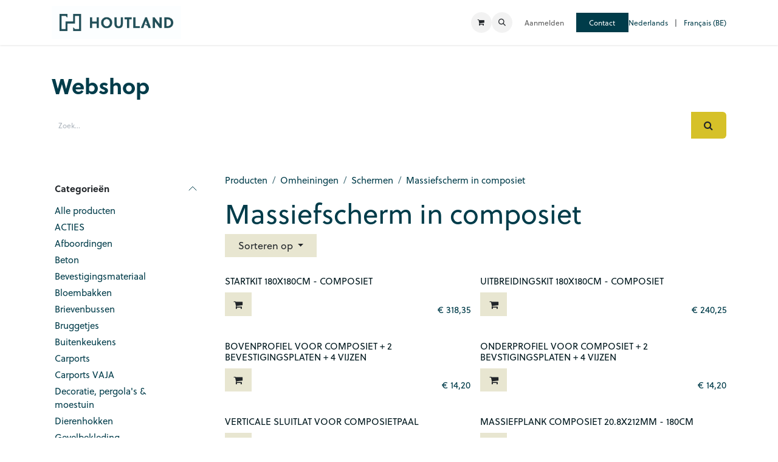

--- FILE ---
content_type: text/html; charset=utf-8
request_url: https://www.houtland.be/shop/category/omheiningen-schermen-massiefscherm-in-composiet-150
body_size: 14602
content:
<!DOCTYPE html>
<html lang="nl-NL" data-website-id="1" data-main-object="product.public.category(150,)" data-add2cart-redirect="1">
    <head>
        <meta charset="utf-8"/>
        <meta http-equiv="X-UA-Compatible" content="IE=edge"/>
        <meta name="viewport" content="width=device-width, initial-scale=1"/>
        <meta name="generator" content="Odoo"/>
            
        <meta property="og:type" content="website"/>
        <meta property="og:title" content="Massiefscherm in composiet | Houtland"/>
        <meta property="og:site_name" content="Houtland"/>
        <meta property="og:url" content="https://www.houtland.be/shop/category/omheiningen-schermen-massiefscherm-in-composiet-150"/>
        <meta property="og:image" content="https://www.houtland.be/web/image/website/1/logo?unique=b179d68"/>
            
        <meta name="twitter:card" content="summary_large_image"/>
        <meta name="twitter:title" content="Massiefscherm in composiet | Houtland"/>
        <meta name="twitter:image" content="https://www.houtland.be/web/image/website/1/logo/300x300?unique=b179d68"/>
        
        <link rel="alternate" hreflang="nl" href="https://www.houtland.be/shop/category/omheiningen-schermen-massiefscherm-in-composiet-150"/>
        <link rel="alternate" hreflang="fr" href="https://www.houtland.be/fr/shop/category/panneaux-panneaux-cloture-massive-en-composite-150"/>
        <link rel="alternate" hreflang="x-default" href="https://www.houtland.be/shop/category/omheiningen-schermen-massiefscherm-in-composiet-150"/>
        <link rel="canonical" href="https://www.houtland.be/shop/category/omheiningen-schermen-massiefscherm-in-composiet-150"/>
        
        <link rel="preconnect" href="https://fonts.gstatic.com/" crossorigin=""/>
        <title>Massiefscherm in composiet | Houtland</title>
        <link type="image/x-icon" rel="shortcut icon" href="/web/image/website/1/favicon?unique=b179d68"/>
        <link rel="preload" href="/web/static/src/libs/fontawesome/fonts/fontawesome-webfont.woff2?v=4.7.0" as="font" crossorigin=""/>
        <link type="text/css" rel="stylesheet" href="/web/assets/1/ee7dca4/web.assets_frontend.min.css"/>
            <script src="/website/static/src/js/content/cookie_watcher.js"></script>
            <script>
                watch3rdPartyScripts(["youtu.be", "youtube.com", "youtube-nocookie.com", "instagram.com", "instagr.am", "ig.me", "vimeo.com", "dailymotion.com", "dai.ly", "youku.com", "tudou.com", "facebook.com", "facebook.net", "fb.com", "fb.me", "fb.watch", "tiktok.com", "x.com", "twitter.com", "t.co", "googletagmanager.com", "google-analytics.com", "google.com", "google.ad", "google.ae", "google.com.af", "google.com.ag", "google.al", "google.am", "google.co.ao", "google.com.ar", "google.as", "google.at", "google.com.au", "google.az", "google.ba", "google.com.bd", "google.be", "google.bf", "google.bg", "google.com.bh", "google.bi", "google.bj", "google.com.bn", "google.com.bo", "google.com.br", "google.bs", "google.bt", "google.co.bw", "google.by", "google.com.bz", "google.ca", "google.cd", "google.cf", "google.cg", "google.ch", "google.ci", "google.co.ck", "google.cl", "google.cm", "google.cn", "google.com.co", "google.co.cr", "google.com.cu", "google.cv", "google.com.cy", "google.cz", "google.de", "google.dj", "google.dk", "google.dm", "google.com.do", "google.dz", "google.com.ec", "google.ee", "google.com.eg", "google.es", "google.com.et", "google.fi", "google.com.fj", "google.fm", "google.fr", "google.ga", "google.ge", "google.gg", "google.com.gh", "google.com.gi", "google.gl", "google.gm", "google.gr", "google.com.gt", "google.gy", "google.com.hk", "google.hn", "google.hr", "google.ht", "google.hu", "google.co.id", "google.ie", "google.co.il", "google.im", "google.co.in", "google.iq", "google.is", "google.it", "google.je", "google.com.jm", "google.jo", "google.co.jp", "google.co.ke", "google.com.kh", "google.ki", "google.kg", "google.co.kr", "google.com.kw", "google.kz", "google.la", "google.com.lb", "google.li", "google.lk", "google.co.ls", "google.lt", "google.lu", "google.lv", "google.com.ly", "google.co.ma", "google.md", "google.me", "google.mg", "google.mk", "google.ml", "google.com.mm", "google.mn", "google.com.mt", "google.mu", "google.mv", "google.mw", "google.com.mx", "google.com.my", "google.co.mz", "google.com.na", "google.com.ng", "google.com.ni", "google.ne", "google.nl", "google.no", "google.com.np", "google.nr", "google.nu", "google.co.nz", "google.com.om", "google.com.pa", "google.com.pe", "google.com.pg", "google.com.ph", "google.com.pk", "google.pl", "google.pn", "google.com.pr", "google.ps", "google.pt", "google.com.py", "google.com.qa", "google.ro", "google.ru", "google.rw", "google.com.sa", "google.com.sb", "google.sc", "google.se", "google.com.sg", "google.sh", "google.si", "google.sk", "google.com.sl", "google.sn", "google.so", "google.sm", "google.sr", "google.st", "google.com.sv", "google.td", "google.tg", "google.co.th", "google.com.tj", "google.tl", "google.tm", "google.tn", "google.to", "google.com.tr", "google.tt", "google.com.tw", "google.co.tz", "google.com.ua", "google.co.ug", "google.co.uk", "google.com.uy", "google.co.uz", "google.com.vc", "google.co.ve", "google.co.vi", "google.com.vn", "google.vu", "google.ws", "google.rs", "google.co.za", "google.co.zm", "google.co.zw", "google.cat"]);
            </script>
        <script id="web.layout.odooscript" type="text/javascript">
            var odoo = {
                csrf_token: "8001e50cfcff894bd203f6146b505899514cce63o1801210694",
                debug: "",
            };
        </script>
        <script type="text/javascript">
            odoo.__session_info__ = {"is_admin": false, "is_system": false, "is_public": true, "is_internal_user": false, "is_website_user": true, "uid": null, "is_frontend": true, "profile_session": null, "profile_collectors": null, "profile_params": null, "show_effect": true, "currencies": {"1": {"symbol": "\u20ac", "position": "before", "digits": [69, 2]}, "147": {"symbol": "\u00a3", "position": "before", "digits": [69, 2]}, "2": {"symbol": "$", "position": "before", "digits": [69, 2]}}, "quick_login": true, "bundle_params": {"lang": "nl_NL", "website_id": 1}, "test_mode": false, "websocket_worker_version": "18.0-7", "translationURL": "/website/translations", "cache_hashes": {"translations": "ad953dccf880ca604ab2edba25cbcdca478f7ea5"}, "geoip_country_code": "US", "geoip_phone_code": 1, "lang_url_code": "nl", "turnstile_site_key": "0x4AAAAAABthqW2wO2zDPsM-"};
            if (!/(^|;\s)tz=/.test(document.cookie)) {
                const userTZ = Intl.DateTimeFormat().resolvedOptions().timeZone;
                document.cookie = `tz=${userTZ}; path=/`;
            }
        </script>
        <script type="text/javascript" defer="defer" src="/web/assets/1/2eba96b/web.assets_frontend_minimal.min.js" onerror="__odooAssetError=1"></script>
        <script type="text/javascript" defer="defer" data-src="/web/assets/1/2b550f0/web.assets_frontend_lazy.min.js" onerror="__odooAssetError=1"></script>
        
                    <script>
                        
            
                if (!window.odoo) {
                    window.odoo = {};
                }
                odoo.__session_info__ = odoo.__session_info__ || {
                    websocket_worker_version: "18.0-7"
                }
                odoo.__session_info__ = Object.assign(odoo.__session_info__, {
                    livechatData: {
                        isAvailable: false,
                        serverUrl: "https://www.houtland.be",
                        options: {},
                    },
                });
            
                    </script>
        <!-- Google tag manager (gtm.js) -->
<script>
(function(w,d,s,l,i){w[l]=w[l]||[];w[l].push({'gtm.start':
new Date().getTime(),event:'gtm.js'});var f=d.getElementsByTagName(s)[0],
j=d.createElement(s),dl=l!='dataLayer'?'&l='+l:'';j.async=true;j.src=
'https://www.googletagmanager.com/gtm.js?id='+i+dl;f.parentNode.insertBefore(j,f);
})(window,document,'script','dataLayer','GTM-WJ5XVL8T');
</script>

<!-- Google tag (gtag.js) -->
<script async src="https://www.googletagmanager.com/gtag/js?id=AW-16491295762"></script>
<script>
window.dataLayer = window.dataLayer || [];
function gtag(){dataLayer.push(arguments);}
gtag('js', new Date());
gtag('config', 'AW-16491295762');
</script>
    </head>
    <body>



        <div id="wrapwrap" class="   ">
            <a class="o_skip_to_content btn btn-primary rounded-0 visually-hidden-focusable position-absolute start-0" href="#wrap">Overslaan naar inhoud</a>
                <header id="top" data-anchor="true" data-name="Header" data-extra-items-toggle-aria-label="Extra items knop" class="   o_header_fixed" style=" ">
                    
    <nav data-name="Navbar" aria-label="Hoofd" class="navbar navbar-expand-lg navbar-light o_colored_level o_cc d-none d-lg-block shadow-sm ">
        

            <div id="o_main_nav" class="o_main_nav container">
                
    <a data-name="Navbar Logo" href="/" class="navbar-brand logo me-4">
            
            <span role="img" aria-label="Logo of Houtland" title="Houtland"><img src="/web/image/website/1/logo/Houtland?unique=b179d68" class="img img-fluid" width="95" height="40" alt="Houtland" loading="lazy"/></span>
        </a>
    
                
    <ul role="menu" id="top_menu" class="nav navbar-nav top_menu o_menu_loading me-auto">
        

                    
    <li role="presentation" class="nav-item">
        <a role="menuitem" href="/shop" class="nav-link active">
            <span>PRODUCTEN</span>
        </a>
    </li>
    <li role="presentation" class="nav-item dropdown ">
        <a data-bs-toggle="dropdown" href="#" role="menuitem" class="nav-link dropdown-toggle   ">
            <span>PRODUCTINFORMATIE</span>
        </a><ul role="menu" class="dropdown-menu ">
    <li role="presentation" class="">
        <a role="menuitem" href="/poorten" class="dropdown-item ">
            <span>Poorten</span>
        </a>
    </li>
    <li role="presentation" class="">
        <a role="menuitem" href="/omheiningen" class="dropdown-item ">
            <span>Omheiningen</span>
        </a>
    </li>
    <li role="presentation" class="">
        <a role="menuitem" href="/tuinhout" class="dropdown-item ">
            <span>Tuinhout</span>
        </a>
    </li>
    <li role="presentation" class="">
        <a role="menuitem" href="/carports" class="dropdown-item ">
            <span>Carports</span>
        </a>
    </li>
    <li role="presentation" class="">
        <a role="menuitem" href="/speeltoestellen" class="dropdown-item ">
            <span>Speeltoestellen</span>
        </a>
    </li>
    <li role="presentation" class="">
        <a role="menuitem" href="/vaja" class="dropdown-item ">
            <span>VAJA Exclusieve houtconstructies</span>
        </a>
    </li>
    <li role="presentation" class="">
        <a role="menuitem" href="/straatmeubilair" class="dropdown-item ">
            <span>Straatmeubilair</span>
        </a>
    </li>
        </ul>
    </li>
    <li role="presentation" class="nav-item">
        <a role="menuitem" href="/catalogi" class="nav-link ">
            <span>CATALOGI</span>
        </a>
    </li>
    <li role="presentation" class="nav-item">
        <a role="menuitem" href="/inspiratie" class="nav-link ">
            <span>INSPIRATIE</span>
        </a>
    </li>
    <li role="presentation" class="nav-item">
        <a role="menuitem" href="/downloads" class="nav-link ">
            <span>DOWNLOADS</span>
        </a>
    </li>
    <li role="presentation" class="nav-item">
        <a role="menuitem" href="/appointment" class="nav-link ">
            <span>AFSPRAAK</span>
        </a>
    </li>
                
    </ul>
                
                <ul class="navbar-nav align-items-center gap-2 flex-shrink-0 justify-content-end ps-3">
                    
        
            <li class=" divider d-none"></li> 
            <li class="o_wsale_my_cart  ">
                <a href="/shop/cart" aria-label="eCommerce winkelmandje" class="o_navlink_background btn position-relative rounded-circle p-1 text-center text-reset">
                    <div class="">
                        <i class="fa fa-shopping-cart fa-stack"></i>
                        <sup class="my_cart_quantity badge bg-primary position-absolute top-0 end-0 mt-n1 me-n1 rounded-pill d-none" data-order-id="">0</sup>
                    </div>
                </a>
            </li>
        
        
            <li class="o_wsale_my_wish d-none  o_wsale_my_wish_hide_empty">
                <a href="/shop/wishlist" class="o_navlink_background btn position-relative rounded-circle p-1 text-center text-reset">
                    <div class="">
                        <i class="fa fa-1x fa-heart fa-stack"></i>
                        <sup class="my_wish_quantity o_animate_blink badge bg-primary position-absolute top-0 end-0 mt-n1 me-n1 rounded-pill">0</sup>
                    </div>
                </a>
            </li>
        
                    
        <li class="">
                <div class="modal fade css_editable_mode_hidden" id="o_search_modal" aria-hidden="true" tabindex="-1">
                    <div class="modal-dialog modal-lg pt-5">
                        <div class="modal-content mt-5">
    <form method="get" class="o_searchbar_form s_searchbar_input " action="/website/search" data-snippet="s_searchbar_input">
            <div role="search" class="input-group input-group-lg">
        <input type="search" name="search" class="search-query form-control oe_search_box border border-end-0 p-3 border-0 bg-light" placeholder="Zoeken..." value="" data-search-type="all" data-limit="5" data-display-image="true" data-display-description="true" data-display-extra-link="true" data-display-detail="true" data-order-by="name asc"/>
        <button type="submit" aria-label="Zoeken" title="Zoeken" class="btn oe_search_button border border-start-0 px-4 bg-o-color-4">
            <i class="oi oi-search"></i>
        </button>
    </div>

            <input name="order" type="hidden" class="o_search_order_by" value="name asc"/>
            
    
        </form>
                        </div>
                    </div>
                </div>
                <a data-bs-target="#o_search_modal" data-bs-toggle="modal" role="button" title="Zoeken" href="#" class="btn rounded-circle p-1 lh-1 o_navlink_background text-reset o_not_editable">
                    <i class="oi oi-search fa-stack lh-lg"></i>
                </a>
        </li>
                    
                    
                    
                    
                    
            <li class=" o_no_autohide_item">
                <a href="/web/login" class="o_nav_link_btn nav-link border px-3">Aanmelden</a>
            </li>
                    
        
        
                    
        <li class="">
            <div class="oe_structure oe_structure_solo ">
                <section class="oe_unremovable oe_unmovable s_text_block" data-snippet="s_text_block" data-name="Text">
                    <div class="container">
                        <a href="/stel-ons-je-vraag" class="oe_unremovable btn btn_cta btn btn-secondary" data-bs-original-title="" title="">Contact</a>
                    </div>
                </section>
            </div>
        </li>
        
            <div class="js_language_selector  d-print-none">
                <div role="menu" class="dropdown-menu-end list-inline">
                        <a class="js_change_lang active list-inline-item" role="menuitem" href="/shop/category/omheiningen-schermen-massiefscherm-in-composiet-150" data-url_code="nl" title=" Nederlands">
                            <span class=""> Nederlands</span>
                        </a>
            <span class="list-inline-item">|</span>
                        <a class="js_change_lang  list-inline-item" role="menuitem" href="/fr/shop/category/panneaux-panneaux-cloture-massive-en-composite-150" data-url_code="fr" title=" Français (BE)">
                            <span class=""> Français (BE)</span>
                        </a>
                </div>
            </div>
        
                </ul>
            </div>
        
    </nav>
    <nav data-name="Navbar" aria-label="Mobile" class="navbar  navbar-light o_colored_level o_cc o_header_mobile d-block d-lg-none shadow-sm ">
        

        <div class="o_main_nav container flex-wrap justify-content-between">
            
    <a data-name="Navbar Logo" href="/" class="navbar-brand logo ">
            
            <span role="img" aria-label="Logo of Houtland" title="Houtland"><img src="/web/image/website/1/logo/Houtland?unique=b179d68" class="img img-fluid" width="95" height="40" alt="Houtland" loading="lazy"/></span>
        </a>
    
            <ul class="o_header_mobile_buttons_wrap navbar-nav flex-row align-items-center gap-2 mb-0">
        
            <li class=" divider d-none"></li> 
            <li class="o_wsale_my_cart  ">
                <a href="/shop/cart" aria-label="eCommerce winkelmandje" class="o_navlink_background_hover btn position-relative rounded-circle border-0 p-1 text-reset">
                    <div class="">
                        <i class="fa fa-shopping-cart fa-stack"></i>
                        <sup class="my_cart_quantity badge bg-primary position-absolute top-0 end-0 mt-n1 me-n1 rounded-pill d-none" data-order-id="">0</sup>
                    </div>
                </a>
            </li>
        
        
            <li class="o_wsale_my_wish d-none  o_wsale_my_wish_hide_empty">
                <a href="/shop/wishlist" class="o_navlink_background_hover btn position-relative rounded-circle border-0 p-1 text-reset">
                    <div class="">
                        <i class="fa fa-1x fa-heart fa-stack"></i>
                        <sup class="my_wish_quantity o_animate_blink badge bg-primary position-absolute top-0 end-0 mt-n1 me-n1">0</sup>
                    </div>
                </a>
            </li>
        
                <li class="o_not_editable">
                    <button class="nav-link btn me-auto p-2" type="button" data-bs-toggle="offcanvas" data-bs-target="#top_menu_collapse_mobile" aria-controls="top_menu_collapse_mobile" aria-expanded="false" aria-label="Navigatie aan/uitzetten">
                        <span class="navbar-toggler-icon"></span>
                    </button>
                </li>
            </ul>
            <div id="top_menu_collapse_mobile" class="offcanvas offcanvas-end o_navbar_mobile">
                <div class="offcanvas-header justify-content-end o_not_editable">
                    <button type="button" class="nav-link btn-close" data-bs-dismiss="offcanvas" aria-label="Afsluiten"></button>
                </div>
                <div class="offcanvas-body d-flex flex-column justify-content-between h-100 w-100">
                    <ul class="navbar-nav">
                        
                        
        <li class="">
    <form method="get" class="o_searchbar_form s_searchbar_input " action="/website/search" data-snippet="s_searchbar_input">
            <div role="search" class="input-group mb-3">
        <input type="search" name="search" class="search-query form-control oe_search_box rounded-start-pill text-bg-light ps-3 border-0 bg-light" placeholder="Zoeken..." value="" data-search-type="all" data-limit="0" data-display-image="true" data-display-description="true" data-display-extra-link="true" data-display-detail="true" data-order-by="name asc"/>
        <button type="submit" aria-label="Zoeken" title="Zoeken" class="btn oe_search_button rounded-end-pill bg-o-color-3 pe-3">
            <i class="oi oi-search"></i>
        </button>
    </div>

            <input name="order" type="hidden" class="o_search_order_by" value="name asc"/>
            
    
        </form>
        </li>
                        
    <ul role="menu" class="nav navbar-nav top_menu  ">
        

                            
    <li role="presentation" class="nav-item">
        <a role="menuitem" href="/shop" class="nav-link active">
            <span>PRODUCTEN</span>
        </a>
    </li>
    <li role="presentation" class="nav-item dropdown ">
        <a data-bs-toggle="dropdown" href="#" role="menuitem" class="nav-link dropdown-toggle   d-flex justify-content-between align-items-center">
            <span>PRODUCTINFORMATIE</span>
        </a><ul role="menu" class="dropdown-menu position-relative rounded-0 o_dropdown_without_offset">
    <li role="presentation" class="">
        <a role="menuitem" href="/poorten" class="dropdown-item ">
            <span>Poorten</span>
        </a>
    </li>
    <li role="presentation" class="">
        <a role="menuitem" href="/omheiningen" class="dropdown-item ">
            <span>Omheiningen</span>
        </a>
    </li>
    <li role="presentation" class="">
        <a role="menuitem" href="/tuinhout" class="dropdown-item ">
            <span>Tuinhout</span>
        </a>
    </li>
    <li role="presentation" class="">
        <a role="menuitem" href="/carports" class="dropdown-item ">
            <span>Carports</span>
        </a>
    </li>
    <li role="presentation" class="">
        <a role="menuitem" href="/speeltoestellen" class="dropdown-item ">
            <span>Speeltoestellen</span>
        </a>
    </li>
    <li role="presentation" class="">
        <a role="menuitem" href="/vaja" class="dropdown-item ">
            <span>VAJA Exclusieve houtconstructies</span>
        </a>
    </li>
    <li role="presentation" class="">
        <a role="menuitem" href="/straatmeubilair" class="dropdown-item ">
            <span>Straatmeubilair</span>
        </a>
    </li>
        </ul>
    </li>
    <li role="presentation" class="nav-item">
        <a role="menuitem" href="/catalogi" class="nav-link ">
            <span>CATALOGI</span>
        </a>
    </li>
    <li role="presentation" class="nav-item">
        <a role="menuitem" href="/inspiratie" class="nav-link ">
            <span>INSPIRATIE</span>
        </a>
    </li>
    <li role="presentation" class="nav-item">
        <a role="menuitem" href="/downloads" class="nav-link ">
            <span>DOWNLOADS</span>
        </a>
    </li>
    <li role="presentation" class="nav-item">
        <a role="menuitem" href="/appointment" class="nav-link ">
            <span>AFSPRAAK</span>
        </a>
    </li>
                        
    </ul>
                        
                        
                    </ul>
                    <ul class="navbar-nav gap-2 mt-3 w-100">
                        
        
            <div class="js_language_selector dropup d-print-none">
                <div role="menu" class="w-100 list-inline">
                        <a class="js_change_lang active list-inline-item" role="menuitem" href="/shop/category/omheiningen-schermen-massiefscherm-in-composiet-150" data-url_code="nl" title=" Nederlands">
                            <span class="me-auto small"> Nederlands</span>
                        </a>
            <span class="list-inline-item">|</span>
                        <a class="js_change_lang  list-inline-item" role="menuitem" href="/fr/shop/category/panneaux-panneaux-cloture-massive-en-composite-150" data-url_code="fr" title=" Français (BE)">
                            <span class="me-auto small"> Français (BE)</span>
                        </a>
                </div>
            </div>
        
                        
            <li class=" o_no_autohide_item">
                <a href="/web/login" class="nav-link o_nav_link_btn w-100 border text-center">Aanmelden</a>
            </li>
                        
        
        
                        
        <li class="">
            <div class="oe_structure oe_structure_solo ">
                <section class="oe_unremovable oe_unmovable s_text_block" data-snippet="s_text_block" data-name="Text">
                    <div class="container">
                        <a href="/stel-ons-je-vraag" class="oe_unremovable btn btn_cta btn btn-secondary w-100" data-bs-original-title="" title="">Contact</a>
                    </div>
                </section>
            </div>
        </li>
                    </ul>
                </div>
            </div>
        </div>
    
    </nav>
    
        </header>
                <main>
                    

            

            





            <div id="wrap" class="js_sale o_wsale_products_page">
                <div class="oe_structure oe_empty" id="oe_structure_website_sale_products_1" data-editor-message="SLEEP HIER BOUWBLOKKEN">
      <section class="s_text_block o_colored_level undefined pb32 pt40" data-scroll-background-ratio="0" data-snippet="s_banner" style="position: relative; background-image: none;" data-name="Banner_elkepagina_2022_bis">
        <div class="container">
            <div class="container-fluid py-5 o_colored_level undefined pt0 pb0 col-lg-12" data-name="Box">
              <p style="caret-color: rgb(0, 60, 74); color: rgb(0, 60, 74);">
                <b>
                  <font style="font-size: 36px;">Webshop</font>
                </b>
              </p>
              <form method="get" data-snippet="s_searchbar_input" class="o_searchbar_form s_searchbar_input" action="/shop" data-name="Search">
                <div role="search" class="input-group">
                  <br/>
                  <br/>
                  <input type="search" name="search" class="form-control oe_search_box search-query" data-limit="5" data-display-description="true" data-display-image="true" placeholder="Zoek..." autocomplete="off" data-search-type="products" data-order-by="website_sequence asc" data-display-extra-link="true" data-display-detail="true"/>
                  
                    <button type="submit" class="btn btn-primary oe_search_button" aria-label="Zoek" title="Zoek">
                      <i class="fa fa-search"></i>
                    </button>
                  </div>
                <input name="order" type="hidden" class="o_search_order_by" value="website_sequence asc"/>
              </form>
            </div>
        </div>
      </section>
    </div>
  <div class="container oe_website_sale pt-2">
                    <div class="row o_wsale_products_main_row align-items-start flex-nowrap">
                        <aside id="products_grid_before" class="d-none d-lg-block position-sticky col-3 px-3 clearfix">
                            <div class="o_wsale_products_grid_before_rail vh-100 ms-n2 mt-n2 pt-2 p-lg-2 pb-lg-5 ps-2 overflow-y-scroll">
                                <div class="products_categories accordion accordion-flush">
        
        <div class="accordion-item">
            <h6 class="o_categories_collapse_title  accordion-header"><button class="accordion-button px-0 bg-transparent shadow-none" type="button" data-bs-toggle="collapse" aria-expanded="true" data-bs-target="#o_wsale_categories" aria-controls="o_wsale_categories">
                <b>Categorieën</b>
            </button>
        </h6>
            <div name="wsale_products_categories_list" class="wsale_products_categories_list accordion-collapse collapse show" id="o_wsale_categories">
                <ul class="nav d-flex flex-column mb-3">
                    <li class="nav-item mb-1">
                        <a href="/shop" class=" p-0">
                            Alle producten
                        </a>
                    </li>
<li class="nav-item mb-1">
            <div class="d-flex flex-wrap justify-content-between align-items-center">
        <a href="/shop/category/acties-138" class=" p-0">ACTIES</a>
            </div>
        </li>


            <li class="nav-item">
                <div class="accordion-header d-flex mb-1">
        <a href="/shop/category/afboordingen-15" class=" p-0">Afboordingen</a>
                    <button data-bs-toggle="collapse" type="button" id="o_wsale_cat_accordion_title_15" class="o_categories_recursive_button accordion-button p-0 ms-3 collapsed w-auto flex-grow-1 bg-transparent shadow-none" data-bs-target="#o_wsale_cat_accordion_15" aria-expanded="false" aria-controls="o_wsale_cat_accordion_15"></button>
                </div>
                <ul id="o_wsale_cat_accordion_15" class="accordion-collapse list-unstyled ps-2 collapse " aria-labelledby="o_wsale_cat_accordion_title_15">

<li class="nav-item mb-1">
            <div class="d-flex flex-wrap justify-content-between align-items-center">
        <a href="/shop/category/afboordingen-filterdoek-133" class=" p-0">Filterdoek</a>
            </div>
        </li>
                </ul>
            </li>


            <li class="nav-item">
                <div class="accordion-header d-flex mb-1">
        <a href="/shop/category/beton-121" class=" p-0">Beton</a>
                    <button data-bs-toggle="collapse" type="button" id="o_wsale_cat_accordion_title_121" class="o_categories_recursive_button accordion-button p-0 ms-3 collapsed w-auto flex-grow-1 bg-transparent shadow-none" data-bs-target="#o_wsale_cat_accordion_121" aria-expanded="false" aria-controls="o_wsale_cat_accordion_121"></button>
                </div>
                <ul id="o_wsale_cat_accordion_121" class="accordion-collapse list-unstyled ps-2 collapse " aria-labelledby="o_wsale_cat_accordion_title_121">

<li class="nav-item mb-1">
            <div class="d-flex flex-wrap justify-content-between align-items-center">
        <a href="/shop/category/beton-betonnen-gleufpalen-123" class=" p-0">Betonnen gleufpalen</a>
            </div>
        </li>
<li class="nav-item mb-1">
            <div class="d-flex flex-wrap justify-content-between align-items-center">
        <a href="/shop/category/beton-betonnen-platen-122" class=" p-0">Betonnen platen</a>
            </div>
        </li>
<li class="nav-item mb-1">
            <div class="d-flex flex-wrap justify-content-between align-items-center">
        <a href="/shop/category/beton-betonnen-structuurplaten-14" class=" p-0">Betonnen structuurplaten</a>
            </div>
        </li>
                </ul>
            </li>
<li class="nav-item mb-1">
            <div class="d-flex flex-wrap justify-content-between align-items-center">
        <a href="/shop/category/bevestigingsmateriaal-18" class=" p-0">Bevestigingsmateriaal</a>
            </div>
        </li>
<li class="nav-item mb-1">
            <div class="d-flex flex-wrap justify-content-between align-items-center">
        <a href="/shop/category/bloembakken-19" class=" p-0">Bloembakken</a>
            </div>
        </li>
<li class="nav-item mb-1">
            <div class="d-flex flex-wrap justify-content-between align-items-center">
        <a href="/shop/category/brievenbussen-20" class=" p-0">Brievenbussen</a>
            </div>
        </li>
<li class="nav-item mb-1">
            <div class="d-flex flex-wrap justify-content-between align-items-center">
        <a href="/shop/category/bruggetjes-21" class=" p-0">Bruggetjes</a>
            </div>
        </li>
<li class="nav-item mb-1">
            <div class="d-flex flex-wrap justify-content-between align-items-center">
        <a href="/shop/category/buitenkeukens-137" class=" p-0">Buitenkeukens</a>
            </div>
        </li>


            <li class="nav-item">
                <div class="accordion-header d-flex mb-1">
        <a href="/shop/category/carports-5" class=" p-0">Carports</a>
                    <button data-bs-toggle="collapse" type="button" id="o_wsale_cat_accordion_title_5" class="o_categories_recursive_button accordion-button p-0 ms-3 collapsed w-auto flex-grow-1 bg-transparent shadow-none" data-bs-target="#o_wsale_cat_accordion_5" aria-expanded="false" aria-controls="o_wsale_cat_accordion_5"></button>
                </div>
                <ul id="o_wsale_cat_accordion_5" class="accordion-collapse list-unstyled ps-2 collapse " aria-labelledby="o_wsale_cat_accordion_title_5">

<li class="nav-item mb-1">
            <div class="d-flex flex-wrap justify-content-between align-items-center">
        <a href="/shop/category/carports-losse-onderdelen-voor-carports-43" class=" p-0">Losse onderdelen voor carports</a>
            </div>
        </li>
                </ul>
            </li>
<li class="nav-item mb-1">
            <div class="d-flex flex-wrap justify-content-between align-items-center">
        <a href="/shop/category/carports-vaja-131" class=" p-0">Carports VAJA</a>
            </div>
        </li>


            <li class="nav-item">
                <div class="accordion-header d-flex mb-1">
        <a href="/shop/category/decoratie-pergola-s-moestuin-29" class=" p-0">Decoratie, pergola&#39;s &amp; moestuin</a>
                    <button data-bs-toggle="collapse" type="button" id="o_wsale_cat_accordion_title_29" class="o_categories_recursive_button accordion-button p-0 ms-3 collapsed w-auto flex-grow-1 bg-transparent shadow-none" data-bs-target="#o_wsale_cat_accordion_29" aria-expanded="false" aria-controls="o_wsale_cat_accordion_29"></button>
                </div>
                <ul id="o_wsale_cat_accordion_29" class="accordion-collapse list-unstyled ps-2 collapse " aria-labelledby="o_wsale_cat_accordion_title_29">

<li class="nav-item mb-1">
            <div class="d-flex flex-wrap justify-content-between align-items-center">
        <a href="/shop/category/decoratie-pergola-s-moestuin-moestuinbakken-132" class=" p-0">Moestuinbakken</a>
            </div>
        </li>
<li class="nav-item mb-1">
            <div class="d-flex flex-wrap justify-content-between align-items-center">
        <a href="/shop/category/decoratie-pergola-s-moestuin-pergola-s-en-rozenbogen-32" class=" p-0">Pergola&#39;s en rozenbogen</a>
            </div>
        </li>
                </ul>
            </li>
<li class="nav-item mb-1">
            <div class="d-flex flex-wrap justify-content-between align-items-center">
        <a href="/shop/category/dierenhokken-22" class=" p-0">Dierenhokken</a>
            </div>
        </li>
<li class="nav-item mb-1">
            <div class="d-flex flex-wrap justify-content-between align-items-center">
        <a href="/shop/category/gevelbekleding-151" class=" p-0">Gevelbekleding</a>
            </div>
        </li>
<li class="nav-item mb-1">
            <div class="d-flex flex-wrap justify-content-between align-items-center">
        <a href="/shop/category/hang-sluitwerk-23" class=" p-0">Hang- &amp; sluitwerk</a>
            </div>
        </li>
<li class="nav-item mb-1">
            <div class="d-flex flex-wrap justify-content-between align-items-center">
        <a href="/shop/category/houtbescherming-24" class=" p-0">Houtbescherming</a>
            </div>
        </li>
<li class="nav-item mb-1">
            <div class="d-flex flex-wrap justify-content-between align-items-center">
        <a href="/shop/category/insectenhotel-141" class=" p-0">Insectenhotel</a>
            </div>
        </li>
<li class="nav-item mb-1">
            <div class="d-flex flex-wrap justify-content-between align-items-center">
        <a href="/shop/category/nieuwe-producten-147" class=" p-0">NIEUWE PRODUCTEN</a>
            </div>
        </li>


            <li class="nav-item">
                <div class="accordion-header d-flex mb-1">
        <a href="/shop/category/omheiningen-36" class=" p-0">Omheiningen</a>
                    <button data-bs-toggle="collapse" type="button" id="o_wsale_cat_accordion_title_36" class="o_categories_recursive_button accordion-button p-0 ms-3  w-auto flex-grow-1 bg-transparent shadow-none" data-bs-target="#o_wsale_cat_accordion_36" aria-expanded="true" aria-controls="o_wsale_cat_accordion_36"></button>
                </div>
                <ul id="o_wsale_cat_accordion_36" class="accordion-collapse list-unstyled ps-2 collapse show" aria-labelledby="o_wsale_cat_accordion_title_36">

<li class="nav-item mb-1">
            <div class="d-flex flex-wrap justify-content-between align-items-center">
        <a href="/shop/category/omheiningen-draadafsluitingen-13" class=" p-0">Draadafsluitingen</a>
            </div>
        </li>
<li class="nav-item mb-1">
            <div class="d-flex flex-wrap justify-content-between align-items-center">
        <a href="/shop/category/omheiningen-klimplantenrekken-27" class=" p-0">Klimplantenrekken</a>
            </div>
        </li>
<li class="nav-item mb-1">
            <div class="d-flex flex-wrap justify-content-between align-items-center">
        <a href="/shop/category/omheiningen-lage-omheiningen-en-tuinpoortjes-28" class=" p-0">Lage omheiningen en tuinpoortjes</a>
            </div>
        </li>
<li class="nav-item mb-1">
            <div class="d-flex flex-wrap justify-content-between align-items-center">
        <a href="/shop/category/omheiningen-paardenomheiningen-31" class=" p-0">Paardenomheiningen</a>
            </div>
        </li>


            <li class="nav-item">
                <div class="accordion-header d-flex mb-1">
        <a href="/shop/category/omheiningen-schermen-135" class=" p-0">Schermen</a>
                    <button data-bs-toggle="collapse" type="button" id="o_wsale_cat_accordion_title_135" class="o_categories_recursive_button accordion-button p-0 ms-3  w-auto flex-grow-1 bg-transparent shadow-none" data-bs-target="#o_wsale_cat_accordion_135" aria-expanded="true" aria-controls="o_wsale_cat_accordion_135"></button>
                </div>
                <ul id="o_wsale_cat_accordion_135" class="accordion-collapse list-unstyled ps-2 collapse show" aria-labelledby="o_wsale_cat_accordion_title_135">

<li class="nav-item mb-1">
            <div class="d-flex flex-wrap justify-content-between align-items-center">
        <a href="/shop/category/omheiningen-schermen-massiefscherm-in-composiet-150" class="text-decoration-underline p-0">Massiefscherm in composiet</a>
            </div>
        </li>
                </ul>
            </li>
                </ul>
            </li>
<li class="nav-item mb-1">
            <div class="d-flex flex-wrap justify-content-between align-items-center">
        <a href="/shop/category/one-stop-shop-154" class=" p-0">One stop shop</a>
            </div>
        </li>


            <li class="nav-item">
                <div class="accordion-header d-flex mb-1">
        <a href="/shop/category/palen-95" class=" p-0">Palen</a>
                    <button data-bs-toggle="collapse" type="button" id="o_wsale_cat_accordion_title_95" class="o_categories_recursive_button accordion-button p-0 ms-3 collapsed w-auto flex-grow-1 bg-transparent shadow-none" data-bs-target="#o_wsale_cat_accordion_95" aria-expanded="false" aria-controls="o_wsale_cat_accordion_95"></button>
                </div>
                <ul id="o_wsale_cat_accordion_95" class="accordion-collapse list-unstyled ps-2 collapse " aria-labelledby="o_wsale_cat_accordion_title_95">

<li class="nav-item mb-1">
            <div class="d-flex flex-wrap justify-content-between align-items-center">
        <a href="/shop/category/palen-aluminium-palen-96" class=" p-0">Aluminium palen</a>
            </div>
        </li>
<li class="nav-item mb-1">
            <div class="d-flex flex-wrap justify-content-between align-items-center">
        <a href="/shop/category/palen-betonnen-gleufpalen-99" class=" p-0">Betonnen gleufpalen</a>
            </div>
        </li>


            <li class="nav-item">
                <div class="accordion-header d-flex mb-1">
        <a href="/shop/category/palen-gleufpalen-102" class=" p-0">Gleufpalen</a>
                    <button data-bs-toggle="collapse" type="button" id="o_wsale_cat_accordion_title_102" class="o_categories_recursive_button accordion-button p-0 ms-3 collapsed w-auto flex-grow-1 bg-transparent shadow-none" data-bs-target="#o_wsale_cat_accordion_102" aria-expanded="false" aria-controls="o_wsale_cat_accordion_102"></button>
                </div>
                <ul id="o_wsale_cat_accordion_102" class="accordion-collapse list-unstyled ps-2 collapse " aria-labelledby="o_wsale_cat_accordion_title_102">

<li class="nav-item mb-1">
            <div class="d-flex flex-wrap justify-content-between align-items-center">
        <a href="/shop/category/palen-gleufpalen-aluminium-104" class=" p-0">Aluminium</a>
            </div>
        </li>
<li class="nav-item mb-1">
            <div class="d-flex flex-wrap justify-content-between align-items-center">
        <a href="/shop/category/palen-gleufpalen-beton-103" class=" p-0">Beton</a>
            </div>
        </li>
<li class="nav-item mb-1">
            <div class="d-flex flex-wrap justify-content-between align-items-center">
        <a href="/shop/category/palen-gleufpalen-hout-105" class=" p-0">Hout</a>
            </div>
        </li>
<li class="nav-item mb-1">
            <div class="d-flex flex-wrap justify-content-between align-items-center">
        <a href="/shop/category/palen-gleufpalen-metaal-136" class=" p-0">Metaal</a>
            </div>
        </li>
                </ul>
            </li>


            <li class="nav-item">
                <div class="accordion-header d-flex mb-1">
        <a href="/shop/category/palen-houten-palen-97" class=" p-0">Houten palen</a>
                    <button data-bs-toggle="collapse" type="button" id="o_wsale_cat_accordion_title_97" class="o_categories_recursive_button accordion-button p-0 ms-3 collapsed w-auto flex-grow-1 bg-transparent shadow-none" data-bs-target="#o_wsale_cat_accordion_97" aria-expanded="false" aria-controls="o_wsale_cat_accordion_97"></button>
                </div>
                <ul id="o_wsale_cat_accordion_97" class="accordion-collapse list-unstyled ps-2 collapse " aria-labelledby="o_wsale_cat_accordion_title_97">

<li class="nav-item mb-1">
            <div class="d-flex flex-wrap justify-content-between align-items-center">
        <a href="/shop/category/palen-houten-palen-robinia-palen-148" class=" p-0">Robinia palen</a>
            </div>
        </li>
                </ul>
            </li>
<li class="nav-item mb-1">
            <div class="d-flex flex-wrap justify-content-between align-items-center">
        <a href="/shop/category/palen-metalen-palen-107" class=" p-0">Metalen palen</a>
            </div>
        </li>
<li class="nav-item mb-1">
            <div class="d-flex flex-wrap justify-content-between align-items-center">
        <a href="/shop/category/palen-paalhouders-30" class=" p-0">Paalhouders</a>
            </div>
        </li>
<li class="nav-item mb-1">
            <div class="d-flex flex-wrap justify-content-between align-items-center">
        <a href="/shop/category/palen-poortpalen-76" class=" p-0">Poortpalen</a>
            </div>
        </li>
<li class="nav-item mb-1">
            <div class="d-flex flex-wrap justify-content-between align-items-center">
        <a href="/shop/category/palen-rondhout-35" class=" p-0">Rondhout</a>
            </div>
        </li>
<li class="nav-item mb-1">
            <div class="d-flex flex-wrap justify-content-between align-items-center">
        <a href="/shop/category/palen-signalisatie-en-afbakeningspalen-37" class=" p-0">Signalisatie- en afbakeningspalen</a>
            </div>
        </li>
<li class="nav-item mb-1">
            <div class="d-flex flex-wrap justify-content-between align-items-center">
        <a href="/shop/category/palen-vierkantpalen-98" class=" p-0">Vierkantpalen</a>
            </div>
        </li>
                </ul>
            </li>


            <li class="nav-item">
                <div class="accordion-header d-flex mb-1">
        <a href="/shop/category/planken-balken-lijmhoutbogen-33" class=" p-0">Planken, balken &amp; lijmhoutbogen</a>
                    <button data-bs-toggle="collapse" type="button" id="o_wsale_cat_accordion_title_33" class="o_categories_recursive_button accordion-button p-0 ms-3 collapsed w-auto flex-grow-1 bg-transparent shadow-none" data-bs-target="#o_wsale_cat_accordion_33" aria-expanded="false" aria-controls="o_wsale_cat_accordion_33"></button>
                </div>
                <ul id="o_wsale_cat_accordion_33" class="accordion-collapse list-unstyled ps-2 collapse " aria-labelledby="o_wsale_cat_accordion_title_33">

<li class="nav-item mb-1">
            <div class="d-flex flex-wrap justify-content-between align-items-center">
        <a href="/shop/category/planken-balken-lijmhoutbogen-gevelbekleding-128" class=" p-0">Gevelbekleding</a>
            </div>
        </li>
                </ul>
            </li>


            <li class="nav-item">
                <div class="accordion-header d-flex mb-1">
        <a href="/shop/category/poorten-4" class=" p-0">Poorten</a>
                    <button data-bs-toggle="collapse" type="button" id="o_wsale_cat_accordion_title_4" class="o_categories_recursive_button accordion-button p-0 ms-3 collapsed w-auto flex-grow-1 bg-transparent shadow-none" data-bs-target="#o_wsale_cat_accordion_4" aria-expanded="false" aria-controls="o_wsale_cat_accordion_4"></button>
                </div>
                <ul id="o_wsale_cat_accordion_4" class="accordion-collapse list-unstyled ps-2 collapse " aria-labelledby="o_wsale_cat_accordion_title_4">

<li class="nav-item mb-1">
            <div class="d-flex flex-wrap justify-content-between align-items-center">
        <a href="/shop/category/poorten-automatisatie-55" class=" p-0">Automatisatie</a>
            </div>
        </li>
<li class="nav-item mb-1">
            <div class="d-flex flex-wrap justify-content-between align-items-center">
        <a href="/shop/category/poorten-bijpassende-omheining-56" class=" p-0">Bijpassende omheining</a>
            </div>
        </li>
<li class="nav-item mb-1">
            <div class="d-flex flex-wrap justify-content-between align-items-center">
        <a href="/shop/category/poorten-hang-en-sluitwerk-57" class=" p-0">Hang- en sluitwerk</a>
            </div>
        </li>
<li class="nav-item mb-1">
            <div class="d-flex flex-wrap justify-content-between align-items-center">
        <a href="/shop/category/poorten-ingewerkte-brievenbussen-58" class=" p-0">Ingewerkte brievenbussen</a>
            </div>
        </li>
<li class="nav-item mb-1">
            <div class="d-flex flex-wrap justify-content-between align-items-center">
        <a href="/shop/category/poorten-lage-poorten-52" class=" p-0">Lage poorten</a>
            </div>
        </li>
<li class="nav-item mb-1">
            <div class="d-flex flex-wrap justify-content-between align-items-center">
        <a href="/shop/category/poorten-massieve-poorten-59" class=" p-0">Massieve poorten</a>
            </div>
        </li>
<li class="nav-item mb-1">
            <div class="d-flex flex-wrap justify-content-between align-items-center">
        <a href="/shop/category/poorten-parlo-en-videofonie-54" class=" p-0">Parlo- en videofonie</a>
            </div>
        </li>
<li class="nav-item mb-1">
            <div class="d-flex flex-wrap justify-content-between align-items-center">
        <a href="/shop/category/poorten-poorten-met-doorkijk-60" class=" p-0">Poorten met doorkijk</a>
            </div>
        </li>
<li class="nav-item mb-1">
            <div class="d-flex flex-wrap justify-content-between align-items-center">
        <a href="/shop/category/poorten-poorten-met-metalen-kader-53" class=" p-0">Poorten met metalen kader</a>
            </div>
        </li>
<li class="nav-item mb-1">
            <div class="d-flex flex-wrap justify-content-between align-items-center">
        <a href="/shop/category/poorten-poortpalen-61" class=" p-0">Poortpalen</a>
            </div>
        </li>
<li class="nav-item mb-1">
            <div class="d-flex flex-wrap justify-content-between align-items-center">
        <a href="/shop/category/poorten-schuifpoorten-62" class=" p-0">Schuifpoorten</a>
            </div>
        </li>
                </ul>
            </li>
<li class="nav-item mb-1">
            <div class="d-flex flex-wrap justify-content-between align-items-center">
        <a href="/shop/category/rolstoelplatform-140" class=" p-0">Rolstoelplatform</a>
            </div>
        </li>
<li class="nav-item mb-1">
            <div class="d-flex flex-wrap justify-content-between align-items-center">
        <a href="/shop/category/sportzomer-153" class=" p-0">SPORTZOMER</a>
            </div>
        </li>


            <li class="nav-item">
                <div class="accordion-header d-flex mb-1">
        <a href="/shop/category/speeltoestellen-3" class=" p-0">Speeltoestellen</a>
                    <button data-bs-toggle="collapse" type="button" id="o_wsale_cat_accordion_title_3" class="o_categories_recursive_button accordion-button p-0 ms-3 collapsed w-auto flex-grow-1 bg-transparent shadow-none" data-bs-target="#o_wsale_cat_accordion_3" aria-expanded="false" aria-controls="o_wsale_cat_accordion_3"></button>
                </div>
                <ul id="o_wsale_cat_accordion_3" class="accordion-collapse list-unstyled ps-2 collapse " aria-labelledby="o_wsale_cat_accordion_title_3">

<li class="nav-item mb-1">
            <div class="d-flex flex-wrap justify-content-between align-items-center">
        <a href="/shop/category/speeltoestellen-aanbouwelementen-51" class=" p-0">Aanbouwelementen</a>
            </div>
        </li>
<li class="nav-item mb-1">
            <div class="d-flex flex-wrap justify-content-between align-items-center">
        <a href="/shop/category/speeltoestellen-basistoestellen-74" class=" p-0">Basistoestellen</a>
            </div>
        </li>
<li class="nav-item mb-1">
            <div class="d-flex flex-wrap justify-content-between align-items-center">
        <a href="/shop/category/speeltoestellen-bodembedekking-75" class=" p-0">Bodembedekking</a>
            </div>
        </li>
<li class="nav-item mb-1">
            <div class="d-flex flex-wrap justify-content-between align-items-center">
        <a href="/shop/category/speeltoestellen-robinia-145" class=" p-0">Robinia</a>
            </div>
        </li>
<li class="nav-item mb-1">
            <div class="d-flex flex-wrap justify-content-between align-items-center">
        <a href="/shop/category/speeltoestellen-schommels-46" class=" p-0">Schommels</a>
            </div>
        </li>
<li class="nav-item mb-1">
            <div class="d-flex flex-wrap justify-content-between align-items-center">
        <a href="/shop/category/speeltoestellen-sport-49" class=" p-0">Sport</a>
            </div>
        </li>
<li class="nav-item mb-1">
            <div class="d-flex flex-wrap justify-content-between align-items-center">
        <a href="/shop/category/speeltoestellen-standaardtoestellen-73" class=" p-0">Standaardtoestellen</a>
            </div>
        </li>
<li class="nav-item mb-1">
            <div class="d-flex flex-wrap justify-content-between align-items-center">
        <a href="/shop/category/speeltoestellen-toebehoren-72" class=" p-0">Toebehoren</a>
            </div>
        </li>
<li class="nav-item mb-1">
            <div class="d-flex flex-wrap justify-content-between align-items-center">
        <a href="/shop/category/speeltoestellen-zandbakken-50" class=" p-0">Zandbakken</a>
            </div>
        </li>
                </ul>
            </li>


            <li class="nav-item">
                <div class="accordion-header d-flex mb-1">
        <a href="/shop/category/straatmeubilair-7" class=" p-0">Straatmeubilair</a>
                    <button data-bs-toggle="collapse" type="button" id="o_wsale_cat_accordion_title_7" class="o_categories_recursive_button accordion-button p-0 ms-3 collapsed w-auto flex-grow-1 bg-transparent shadow-none" data-bs-target="#o_wsale_cat_accordion_7" aria-expanded="false" aria-controls="o_wsale_cat_accordion_7"></button>
                </div>
                <ul id="o_wsale_cat_accordion_7" class="accordion-collapse list-unstyled ps-2 collapse " aria-labelledby="o_wsale_cat_accordion_title_7">

<li class="nav-item mb-1">
            <div class="d-flex flex-wrap justify-content-between align-items-center">
        <a href="/shop/category/straatmeubilair-afvalbakken-87" class=" p-0">Afvalbakken</a>
            </div>
        </li>
<li class="nav-item mb-1">
            <div class="d-flex flex-wrap justify-content-between align-items-center">
        <a href="/shop/category/straatmeubilair-bloembakken-88" class=" p-0">Bloembakken</a>
            </div>
        </li>
<li class="nav-item mb-1">
            <div class="d-flex flex-wrap justify-content-between align-items-center">
        <a href="/shop/category/straatmeubilair-fietsnietje-93" class=" p-0">Fietsnietje</a>
            </div>
        </li>
<li class="nav-item mb-1">
            <div class="d-flex flex-wrap justify-content-between align-items-center">
        <a href="/shop/category/straatmeubilair-hondentoilet-85" class=" p-0">Hondentoilet</a>
            </div>
        </li>
<li class="nav-item mb-1">
            <div class="d-flex flex-wrap justify-content-between align-items-center">
        <a href="/shop/category/straatmeubilair-infoborden-92" class=" p-0">Infoborden</a>
            </div>
        </li>
<li class="nav-item mb-1">
            <div class="d-flex flex-wrap justify-content-between align-items-center">
        <a href="/shop/category/straatmeubilair-insectenhotel-142" class=" p-0">Insectenhotel</a>
            </div>
        </li>
<li class="nav-item mb-1">
            <div class="d-flex flex-wrap justify-content-between align-items-center">
        <a href="/shop/category/straatmeubilair-kinderen-90" class=" p-0">Kinderen</a>
            </div>
        </li>
<li class="nav-item mb-1">
            <div class="d-flex flex-wrap justify-content-between align-items-center">
        <a href="/shop/category/straatmeubilair-moestuin-91" class=" p-0">Moestuin</a>
            </div>
        </li>
<li class="nav-item mb-1">
            <div class="d-flex flex-wrap justify-content-between align-items-center">
        <a href="/shop/category/straatmeubilair-slagboom-94" class=" p-0">Slagboom</a>
            </div>
        </li>
<li class="nav-item mb-1">
            <div class="d-flex flex-wrap justify-content-between align-items-center">
        <a href="/shop/category/straatmeubilair-tafels-89" class=" p-0">Tafels</a>
            </div>
        </li>
<li class="nav-item mb-1">
            <div class="d-flex flex-wrap justify-content-between align-items-center">
        <a href="/shop/category/straatmeubilair-zitbanken-86" class=" p-0">Zitbanken</a>
            </div>
        </li>
                </ul>
            </li>
<li class="nav-item mb-1">
            <div class="d-flex flex-wrap justify-content-between align-items-center">
        <a href="/shop/category/terrassen-25" class=" p-0">Terrassen</a>
            </div>
        </li>


            <li class="nav-item">
                <div class="accordion-header d-flex mb-1">
        <a href="/shop/category/tuinbergingen-17" class=" p-0">Tuinbergingen</a>
                    <button data-bs-toggle="collapse" type="button" id="o_wsale_cat_accordion_title_17" class="o_categories_recursive_button accordion-button p-0 ms-3 collapsed w-auto flex-grow-1 bg-transparent shadow-none" data-bs-target="#o_wsale_cat_accordion_17" aria-expanded="false" aria-controls="o_wsale_cat_accordion_17"></button>
                </div>
                <ul id="o_wsale_cat_accordion_17" class="accordion-collapse list-unstyled ps-2 collapse " aria-labelledby="o_wsale_cat_accordion_title_17">

<li class="nav-item mb-1">
            <div class="d-flex flex-wrap justify-content-between align-items-center">
        <a href="/shop/category/tuinbergingen-afvalbergingen-77" class=" p-0">Afvalbergingen</a>
            </div>
        </li>
<li class="nav-item mb-1">
            <div class="d-flex flex-wrap justify-content-between align-items-center">
        <a href="/shop/category/tuinbergingen-fiets-muurbergingen-79" class=" p-0">Fiets- &amp; muurbergingen</a>
            </div>
        </li>
<li class="nav-item mb-1">
            <div class="d-flex flex-wrap justify-content-between align-items-center">
        <a href="/shop/category/tuinbergingen-fiets-muurbergingen-vaja-143" class=" p-0">Fiets- &amp; muurbergingen VAJA</a>
            </div>
        </li>
<li class="nav-item mb-1">
            <div class="d-flex flex-wrap justify-content-between align-items-center">
        <a href="/shop/category/tuinbergingen-houtbergingen-78" class=" p-0">Houtbergingen</a>
            </div>
        </li>
                </ul>
            </li>
<li class="nav-item mb-1">
            <div class="d-flex flex-wrap justify-content-between align-items-center">
        <a href="/shop/category/tuinbergingen-vaja-80" class=" p-0">Tuinbergingen VAJA</a>
            </div>
        </li>
<li class="nav-item mb-1">
            <div class="d-flex flex-wrap justify-content-between align-items-center">
        <a href="/shop/category/tuinhuizen-112" class=" p-0">Tuinhuizen</a>
            </div>
        </li>
<li class="nav-item mb-1">
            <div class="d-flex flex-wrap justify-content-between align-items-center">
        <a href="/shop/category/tuinhuizen-poolhouses-vaja-130" class=" p-0">Tuinhuizen &amp; poolhouses VAJA</a>
            </div>
        </li>
<li class="nav-item mb-1">
            <div class="d-flex flex-wrap justify-content-between align-items-center">
        <a href="/shop/category/tuinmeubilair-picknicktafels-39" class=" p-0">Tuinmeubilair &amp; picknicktafels</a>
            </div>
        </li>


            <li class="nav-item">
                <div class="accordion-header d-flex mb-1">
        <a href="/shop/category/vaja-6" class=" p-0">VAJA</a>
                    <button data-bs-toggle="collapse" type="button" id="o_wsale_cat_accordion_title_6" class="o_categories_recursive_button accordion-button p-0 ms-3 collapsed w-auto flex-grow-1 bg-transparent shadow-none" data-bs-target="#o_wsale_cat_accordion_6" aria-expanded="false" aria-controls="o_wsale_cat_accordion_6"></button>
                </div>
                <ul id="o_wsale_cat_accordion_6" class="accordion-collapse list-unstyled ps-2 collapse " aria-labelledby="o_wsale_cat_accordion_title_6">

<li class="nav-item mb-1">
            <div class="d-flex flex-wrap justify-content-between align-items-center">
        <a href="/shop/category/vaja-buitenkeukens-146" class=" p-0">Buitenkeukens</a>
            </div>
        </li>
<li class="nav-item mb-1">
            <div class="d-flex flex-wrap justify-content-between align-items-center">
        <a href="/shop/category/vaja-carports-64" class=" p-0">Carports</a>
            </div>
        </li>
<li class="nav-item mb-1">
            <div class="d-flex flex-wrap justify-content-between align-items-center">
        <a href="/shop/category/vaja-tuinbergingen-65" class=" p-0">Tuinbergingen</a>
            </div>
        </li>
<li class="nav-item mb-1">
            <div class="d-flex flex-wrap justify-content-between align-items-center">
        <a href="/shop/category/vaja-tuinhuizen-poolhouses-63" class=" p-0">Tuinhuizen &amp; poolhouses</a>
            </div>
        </li>
                </ul>
            </li>
                </ul>
            </div>
        </div>
                                </div>
                                <div class="products_attributes_filters d-empty-none border-top"></div>
                            </div>
                        </aside>
                        <div id="products_grid" class=" col-lg-9">
        <ol class="breadcrumb d-none d-lg-flex w-100 p-0 small">
            <li class="breadcrumb-item">
                <a href="/shop">Producten</a>
            </li>
                <li class="breadcrumb-item">
                    <a href="/shop/category/omheiningen-36">Omheiningen</a>
                </li>
                <li class="breadcrumb-item">
                    <a href="/shop/category/omheiningen-schermen-135">Schermen</a>
                </li>
                <li class="breadcrumb-item">
                    <span class="d-inline-block">Massiefscherm in composiet</span>
                </li>
        </ol>

                            <h1>
                                Massiefscherm in composiet
                            </h1>

                                


                            <div class="products_header btn-toolbar flex-nowrap align-items-center justify-content-between gap-3 mb-3">
        <div class="o_pricelist_dropdown dropdown d-none">
            
                <a role="button" href="#" data-bs-toggle="dropdown" class="dropdown-toggle btn btn-light">
                    Particulier
                </a>
                <div class="dropdown-menu" role="menu">
                </div>
            
        </div>

        <div class="o_sortby_dropdown dropdown dropdown_sorty_by d-none d-lg-inline-block">
            <a role="button" href="#" data-bs-toggle="dropdown" class="dropdown-toggle btn btn-light">
                <span class="d-none d-lg-inline">
            <span>Sorteren op</span>
                    </span>
                <i class="fa fa-sort-amount-asc d-lg-none"></i>
            </a>
            <div class="dropdown-menu dropdown-menu-end" role="menu">
                    <a role="menuitem" rel="noindex,nofollow" class="dropdown-item" href="/shop?order=website_sequence+asc&amp;category=150">
                        <span>Aanbevolen</span>
                    </a>
                    <a role="menuitem" rel="noindex,nofollow" class="dropdown-item" href="/shop?order=create_date+desc&amp;category=150">
                        <span>Nieuw binnen</span>
                    </a>
                    <a role="menuitem" rel="noindex,nofollow" class="dropdown-item" href="/shop?order=name+asc&amp;category=150">
                        <span>Naam (A-Z)</span>
                    </a>
                    <a role="menuitem" rel="noindex,nofollow" class="dropdown-item" href="/shop?order=list_price+asc&amp;category=150">
                        <span>Prijs - laag naar hoog</span>
                    </a>
                    <a role="menuitem" rel="noindex,nofollow" class="dropdown-item" href="/shop?order=list_price+desc&amp;category=150">
                        <span>Prijs - hoog naar laag</span>
                    </a>
            </div>
        </div>

                                <div class="d-flex align-items-center d-lg-none me-auto o_not_editable">

                                    <a class="btn btn-light me-2" href="/shop/category/omheiningen-schermen-135">
                                        <i class="fa fa-angle-left"></i>
                                    </a>
                                    <h4 class="mb-0 me-auto">Massiefscherm in composiet</h4>
                                </div>


                                <button data-bs-toggle="offcanvas" data-bs-target="#o_wsale_offcanvas" class="btn btn-light position-relative d-lg-none">
                                    <i class="fa fa-sliders"></i>
                                </button>
                            </div>


                            <div class="o_wsale_products_grid_table_wrapper pt-3 pt-lg-0">

                                <section id="o_wsale_products_grid" class="o_wsale_products_grid_table grid o_wsale_products_grid_table_md o_wsale_context_thumb_4_3 o_wsale_context_thumb_cover" style="--o-wsale-products-grid-gap: 16px; --o-wsale-ppr: 2; --o-wsale-ppg: 15" data-ppg="15" data-ppr="2" data-default-sort="website_sequence asc" data-name="Matrix">
                                                <div class="oe_product  g-col-6 g-col-md-6 g-col-lg-6 " style="--o-wsale-products-grid-product-col-height: 1;" data-name="Product">
                                                    <div class="o_wsale_product_grid_wrapper position-relative h-100 o_wsale_product_grid_wrapper_1_1">
        <form action="/shop/cart/update" method="post" class="oe_product_cart h-100 d-flex" itemscope="itemscope" itemtype="http://schema.org/Product" data-publish="on">

            <div class="oe_product_image position-relative flex-grow-0 overflow-hidden">
                <input type="hidden" name="csrf_token" value="8001e50cfcff894bd203f6146b505899514cce63o1801210694"/>
                <a class="oe_product_image_link d-block position-relative" itemprop="url" contenteditable="false" href="/shop/1818-startkit-180x180cm-composiet-16607?category=150">
                    <span class="oe_product_image_img_wrapper d-flex h-100 justify-content-center align-items-center position-absolute"><img src="/web/image/product.template/16607/image_1024/%5B1818%2A%5D%20STARTKIT%20180X180CM%20-%20COMPOSIET?unique=99fd084" itemprop="image" class="img img-fluid h-100 w-100 position-absolute" alt="[1818*] STARTKIT 180X180CM - COMPOSIET" loading="lazy"/></span>

                    <span class="o_ribbon o_not_editable d-none" style=" "></span>
                </a>
            </div>
            <div class="o_wsale_product_information position-relative d-flex flex-column flex-grow-1 flex-shrink-1">
                <div class="o_wsale_product_information_text">
                    <h6 class="o_wsale_products_item_title mb-2 text-break">
                        <a class="text-primary text-decoration-none text-primary-emphasis" itemprop="name" href="/shop/1818-startkit-180x180cm-composiet-16607?category=150" content="STARTKIT 180X180CM - COMPOSIET">STARTKIT 180X180CM - COMPOSIET</a>
                    </h6>
                </div>
                <div class="o_wsale_product_sub d-flex justify-content-between align-items-end gap-2 flex-wrap">
                    <div class="o_wsale_product_btn d-flex gap-2">
            <input name="product_id" type="hidden" value="6411"/>
            <input name="product_template_id" type="hidden" value="16607"/>
                <a href="#" role="button" class="btn btn-light a-submit" aria-label="Winkelmandje" title="Winkelmandje">
                    <span class="fa fa-shopping-cart"></span>
                </a></div>
                    <div class="product_price" itemprop="offers" itemscope="itemscope" itemtype="http://schema.org/Offer">
                        <span class="h6 mb-0" data-oe-type="monetary" data-oe-expression="template_price_vals[&#39;price_reduce&#39;]">€ <span class="oe_currency_value">318,35</span></span>
                        <span itemprop="price" style="display:none;">318.35</span>
                        <span itemprop="priceCurrency" style="display:none;">EUR</span>
                    </div>
                </div>
            </div>
        </form>
                                                    </div>
                                                </div>
                                                <div class="oe_product  g-col-6 g-col-md-6 g-col-lg-6 " style="--o-wsale-products-grid-product-col-height: 1;" data-name="Product">
                                                    <div class="o_wsale_product_grid_wrapper position-relative h-100 o_wsale_product_grid_wrapper_1_1">
        <form action="/shop/cart/update" method="post" class="oe_product_cart h-100 d-flex" itemscope="itemscope" itemtype="http://schema.org/Product" data-publish="on">

            <div class="oe_product_image position-relative flex-grow-0 overflow-hidden">
                <input type="hidden" name="csrf_token" value="8001e50cfcff894bd203f6146b505899514cce63o1801210694"/>
                <a class="oe_product_image_link d-block position-relative" itemprop="url" contenteditable="false" href="/shop/1881-uitbreidingskit-180x180cm-composiet-16665?category=150">
                    <span class="oe_product_image_img_wrapper d-flex h-100 justify-content-center align-items-center position-absolute"><img src="/web/image/product.template/16665/image_1024/%5B1881%2A%5D%20UITBREIDINGSKIT%20180X180CM%20-%20COMPOSIET?unique=99fd084" itemprop="image" class="img img-fluid h-100 w-100 position-absolute" alt="[1881*] UITBREIDINGSKIT 180X180CM - COMPOSIET" loading="lazy"/></span>

                    <span class="o_ribbon o_not_editable d-none" style=" "></span>
                </a>
            </div>
            <div class="o_wsale_product_information position-relative d-flex flex-column flex-grow-1 flex-shrink-1">
                <div class="o_wsale_product_information_text">
                    <h6 class="o_wsale_products_item_title mb-2 text-break">
                        <a class="text-primary text-decoration-none text-primary-emphasis" itemprop="name" href="/shop/1881-uitbreidingskit-180x180cm-composiet-16665?category=150" content="UITBREIDINGSKIT 180X180CM - COMPOSIET">UITBREIDINGSKIT 180X180CM - COMPOSIET</a>
                    </h6>
                </div>
                <div class="o_wsale_product_sub d-flex justify-content-between align-items-end gap-2 flex-wrap">
                    <div class="o_wsale_product_btn d-flex gap-2">
            <input name="product_id" type="hidden" value="6413"/>
            <input name="product_template_id" type="hidden" value="16665"/>
                <a href="#" role="button" class="btn btn-light a-submit" aria-label="Winkelmandje" title="Winkelmandje">
                    <span class="fa fa-shopping-cart"></span>
                </a></div>
                    <div class="product_price" itemprop="offers" itemscope="itemscope" itemtype="http://schema.org/Offer">
                        <span class="h6 mb-0" data-oe-type="monetary" data-oe-expression="template_price_vals[&#39;price_reduce&#39;]">€ <span class="oe_currency_value">240,25</span></span>
                        <span itemprop="price" style="display:none;">240.25</span>
                        <span itemprop="priceCurrency" style="display:none;">EUR</span>
                    </div>
                </div>
            </div>
        </form>
                                                    </div>
                                                </div>
                                                <div class="oe_product  g-col-6 g-col-md-6 g-col-lg-6 " style="--o-wsale-products-grid-product-col-height: 1;" data-name="Product">
                                                    <div class="o_wsale_product_grid_wrapper position-relative h-100 o_wsale_product_grid_wrapper_1_1">
        <form action="/shop/cart/update" method="post" class="oe_product_cart h-100 d-flex" itemscope="itemscope" itemtype="http://schema.org/Product" data-publish="on">

            <div class="oe_product_image position-relative flex-grow-0 overflow-hidden">
                <input type="hidden" name="csrf_token" value="8001e50cfcff894bd203f6146b505899514cce63o1801210694"/>
                <a class="oe_product_image_link d-block position-relative" itemprop="url" contenteditable="false" href="/shop/18850-bovenprofiel-voor-composiet-2-bevestigingsplaten-4-vijzen-16300?category=150">
                    <span class="oe_product_image_img_wrapper d-flex h-100 justify-content-center align-items-center position-absolute"><img src="/web/image/product.template/16300/image_1024/%5B18850%5D%20BOVENPROFIEL%20VOOR%20COMPOSIET%20%2B%202%20BEVESTIGINGSPLATEN%20%2B%204%20VIJZEN?unique=72e9e74" itemprop="image" class="img img-fluid h-100 w-100 position-absolute" alt="[18850] BOVENPROFIEL VOOR COMPOSIET + 2 BEVESTIGINGSPLATEN + 4 VIJZEN" loading="lazy"/></span>

                    <span class="o_ribbon o_not_editable d-none" style=" "></span>
                </a>
            </div>
            <div class="o_wsale_product_information position-relative d-flex flex-column flex-grow-1 flex-shrink-1">
                <div class="o_wsale_product_information_text">
                    <h6 class="o_wsale_products_item_title mb-2 text-break">
                        <a class="text-primary text-decoration-none text-primary-emphasis" itemprop="name" href="/shop/18850-bovenprofiel-voor-composiet-2-bevestigingsplaten-4-vijzen-16300?category=150" content="BOVENPROFIEL VOOR COMPOSIET + 2 BEVESTIGINGSPLATEN + 4 VIJZEN">BOVENPROFIEL VOOR COMPOSIET + 2 BEVESTIGINGSPLATEN + 4 VIJZEN</a>
                    </h6>
                </div>
                <div class="o_wsale_product_sub d-flex justify-content-between align-items-end gap-2 flex-wrap">
                    <div class="o_wsale_product_btn d-flex gap-2">
            <input name="product_id" type="hidden" value="4969"/>
            <input name="product_template_id" type="hidden" value="16300"/>
                <a href="#" role="button" class="btn btn-light a-submit" aria-label="Winkelmandje" title="Winkelmandje">
                    <span class="fa fa-shopping-cart"></span>
                </a></div>
                    <div class="product_price" itemprop="offers" itemscope="itemscope" itemtype="http://schema.org/Offer">
                        <span class="h6 mb-0" data-oe-type="monetary" data-oe-expression="template_price_vals[&#39;price_reduce&#39;]">€ <span class="oe_currency_value">14,20</span></span>
                        <span itemprop="price" style="display:none;">14.2</span>
                        <span itemprop="priceCurrency" style="display:none;">EUR</span>
                    </div>
                </div>
            </div>
        </form>
                                                    </div>
                                                </div>
                                                <div class="oe_product  g-col-6 g-col-md-6 g-col-lg-6 " style="--o-wsale-products-grid-product-col-height: 1;" data-name="Product">
                                                    <div class="o_wsale_product_grid_wrapper position-relative h-100 o_wsale_product_grid_wrapper_1_1">
        <form action="/shop/cart/update" method="post" class="oe_product_cart h-100 d-flex" itemscope="itemscope" itemtype="http://schema.org/Product" data-publish="on">

            <div class="oe_product_image position-relative flex-grow-0 overflow-hidden">
                <input type="hidden" name="csrf_token" value="8001e50cfcff894bd203f6146b505899514cce63o1801210694"/>
                <a class="oe_product_image_link d-block position-relative" itemprop="url" contenteditable="false" href="/shop/18860-onderprofiel-voor-composiet-2-bevstigingsplaten-4-vijzen-16301?category=150">
                    <span class="oe_product_image_img_wrapper d-flex h-100 justify-content-center align-items-center position-absolute"><img src="/web/image/product.template/16301/image_1024/%5B18860%5D%20ONDERPROFIEL%20VOOR%20COMPOSIET%20%2B%202%20BEVSTIGINGSPLATEN%20%2B%204%20VIJZEN?unique=b26ab9d" itemprop="image" class="img img-fluid h-100 w-100 position-absolute" alt="[18860] ONDERPROFIEL VOOR COMPOSIET + 2 BEVSTIGINGSPLATEN + 4 VIJZEN" loading="lazy"/></span>

                    <span class="o_ribbon o_not_editable d-none" style=" "></span>
                </a>
            </div>
            <div class="o_wsale_product_information position-relative d-flex flex-column flex-grow-1 flex-shrink-1">
                <div class="o_wsale_product_information_text">
                    <h6 class="o_wsale_products_item_title mb-2 text-break">
                        <a class="text-primary text-decoration-none text-primary-emphasis" itemprop="name" href="/shop/18860-onderprofiel-voor-composiet-2-bevstigingsplaten-4-vijzen-16301?category=150" content="ONDERPROFIEL VOOR COMPOSIET + 2 BEVSTIGINGSPLATEN + 4 VIJZEN">ONDERPROFIEL VOOR COMPOSIET + 2 BEVSTIGINGSPLATEN + 4 VIJZEN</a>
                    </h6>
                </div>
                <div class="o_wsale_product_sub d-flex justify-content-between align-items-end gap-2 flex-wrap">
                    <div class="o_wsale_product_btn d-flex gap-2">
            <input name="product_id" type="hidden" value="4970"/>
            <input name="product_template_id" type="hidden" value="16301"/>
                <a href="#" role="button" class="btn btn-light a-submit" aria-label="Winkelmandje" title="Winkelmandje">
                    <span class="fa fa-shopping-cart"></span>
                </a></div>
                    <div class="product_price" itemprop="offers" itemscope="itemscope" itemtype="http://schema.org/Offer">
                        <span class="h6 mb-0" data-oe-type="monetary" data-oe-expression="template_price_vals[&#39;price_reduce&#39;]">€ <span class="oe_currency_value">14,20</span></span>
                        <span itemprop="price" style="display:none;">14.2</span>
                        <span itemprop="priceCurrency" style="display:none;">EUR</span>
                    </div>
                </div>
            </div>
        </form>
                                                    </div>
                                                </div>
                                                <div class="oe_product  g-col-6 g-col-md-6 g-col-lg-6 " style="--o-wsale-products-grid-product-col-height: 1;" data-name="Product">
                                                    <div class="o_wsale_product_grid_wrapper position-relative h-100 o_wsale_product_grid_wrapper_1_1">
        <form action="/shop/cart/update" method="post" class="oe_product_cart h-100 d-flex" itemscope="itemscope" itemtype="http://schema.org/Product" data-publish="on">

            <div class="oe_product_image position-relative flex-grow-0 overflow-hidden">
                <input type="hidden" name="csrf_token" value="8001e50cfcff894bd203f6146b505899514cce63o1801210694"/>
                <a class="oe_product_image_link d-block position-relative" itemprop="url" contenteditable="false" href="/shop/45980-verticale-sluitlat-voor-composietpaal-16717?category=150">
                    <span class="oe_product_image_img_wrapper d-flex h-100 justify-content-center align-items-center position-absolute"><img src="/web/image/product.template/16717/image_1024/%5B45980%5D%20VERTICALE%20SLUITLAT%20VOOR%20COMPOSIETPAAL?unique=d461a41" itemprop="image" class="img img-fluid h-100 w-100 position-absolute" alt="[45980] VERTICALE SLUITLAT VOOR COMPOSIETPAAL" loading="lazy"/></span>

                    <span class="o_ribbon o_not_editable d-none" style=" "></span>
                </a>
            </div>
            <div class="o_wsale_product_information position-relative d-flex flex-column flex-grow-1 flex-shrink-1">
                <div class="o_wsale_product_information_text">
                    <h6 class="o_wsale_products_item_title mb-2 text-break">
                        <a class="text-primary text-decoration-none text-primary-emphasis" itemprop="name" href="/shop/45980-verticale-sluitlat-voor-composietpaal-16717?category=150" content="VERTICALE SLUITLAT VOOR COMPOSIETPAAL">VERTICALE SLUITLAT VOOR COMPOSIETPAAL</a>
                    </h6>
                </div>
                <div class="o_wsale_product_sub d-flex justify-content-between align-items-end gap-2 flex-wrap">
                    <div class="o_wsale_product_btn d-flex gap-2">
            <input name="product_id" type="hidden" value="5386"/>
            <input name="product_template_id" type="hidden" value="16717"/>
                <a href="#" role="button" class="btn btn-light a-submit" aria-label="Winkelmandje" title="Winkelmandje">
                    <span class="fa fa-shopping-cart"></span>
                </a></div>
                    <div class="product_price" itemprop="offers" itemscope="itemscope" itemtype="http://schema.org/Offer">
                        <span class="h6 mb-0" data-oe-type="monetary" data-oe-expression="template_price_vals[&#39;price_reduce&#39;]">€ <span class="oe_currency_value">10,00</span></span>
                        <span itemprop="price" style="display:none;">10.0</span>
                        <span itemprop="priceCurrency" style="display:none;">EUR</span>
                    </div>
                </div>
            </div>
        </form>
                                                    </div>
                                                </div>
                                                <div class="oe_product  g-col-6 g-col-md-6 g-col-lg-6 " style="--o-wsale-products-grid-product-col-height: 1;" data-name="Product">
                                                    <div class="o_wsale_product_grid_wrapper position-relative h-100 o_wsale_product_grid_wrapper_1_1">
        <form action="/shop/cart/update" method="post" class="oe_product_cart h-100 d-flex" itemscope="itemscope" itemtype="http://schema.org/Product" data-publish="on">

            <div class="oe_product_image position-relative flex-grow-0 overflow-hidden">
                <input type="hidden" name="csrf_token" value="8001e50cfcff894bd203f6146b505899514cce63o1801210694"/>
                <a class="oe_product_image_link d-block position-relative" itemprop="url" contenteditable="false" href="/shop/1882-massiefplank-composiet-20-8x212mm-180cm-15968?category=150">
                    <span class="oe_product_image_img_wrapper d-flex h-100 justify-content-center align-items-center position-absolute"><img src="/web/image/product.template/15968/image_1024/%5B1882%2A%5D%20MASSIEFPLANK%20COMPOSIET%2020.8X212MM%20-%20180CM?unique=accdd70" itemprop="image" class="img img-fluid h-100 w-100 position-absolute" alt="[1882*] MASSIEFPLANK COMPOSIET 20.8X212MM - 180CM" loading="lazy"/></span>

                    <span class="o_ribbon o_not_editable d-none" style=" "></span>
                </a>
            </div>
            <div class="o_wsale_product_information position-relative d-flex flex-column flex-grow-1 flex-shrink-1">
                <div class="o_wsale_product_information_text">
                    <h6 class="o_wsale_products_item_title mb-2 text-break">
                        <a class="text-primary text-decoration-none text-primary-emphasis" itemprop="name" href="/shop/1882-massiefplank-composiet-20-8x212mm-180cm-15968?category=150" content="MASSIEFPLANK COMPOSIET 20.8X212MM - 180CM">MASSIEFPLANK COMPOSIET 20.8X212MM - 180CM</a>
                    </h6>
                </div>
                <div class="o_wsale_product_sub d-flex justify-content-between align-items-end gap-2 flex-wrap">
                    <div class="o_wsale_product_btn d-flex gap-2">
            <input name="product_id" type="hidden" value="6415"/>
            <input name="product_template_id" type="hidden" value="15968"/>
                <a href="#" role="button" class="btn btn-light a-submit" aria-label="Winkelmandje" title="Winkelmandje">
                    <span class="fa fa-shopping-cart"></span>
                </a></div>
                    <div class="product_price" itemprop="offers" itemscope="itemscope" itemtype="http://schema.org/Offer">
                        <span class="h6 mb-0" data-oe-type="monetary" data-oe-expression="template_price_vals[&#39;price_reduce&#39;]">€ <span class="oe_currency_value">16,00</span></span>
                        <span itemprop="price" style="display:none;">16.0</span>
                        <span itemprop="priceCurrency" style="display:none;">EUR</span>
                    </div>
                </div>
            </div>
        </form>
                                                    </div>
                                                </div>
                                                <div class="oe_product  g-col-6 g-col-md-6 g-col-lg-6 " style="--o-wsale-products-grid-product-col-height: 1;" data-name="Product">
                                                    <div class="o_wsale_product_grid_wrapper position-relative h-100 o_wsale_product_grid_wrapper_1_1">
        <form action="/shop/cart/update" method="post" class="oe_product_cart h-100 d-flex" itemscope="itemscope" itemtype="http://schema.org/Product" data-publish="on">

            <div class="oe_product_image position-relative flex-grow-0 overflow-hidden">
                <input type="hidden" name="csrf_token" value="8001e50cfcff894bd203f6146b505899514cce63o1801210694"/>
                <a class="oe_product_image_link d-block position-relative" itemprop="url" contenteditable="false" href="/shop/18830-tussenpaal-aluminium-donkergrijs-270-x-7-x-7-cm-3-gleuven-incl-afdekkap-1-opvullat-15213?category=150">
                    <span class="oe_product_image_img_wrapper d-flex h-100 justify-content-center align-items-center position-absolute"><img src="/web/image/product.template/15213/image_1024/%5B18830%5D%20TUSSENPAAL%20ALUMINIUM%20DONKERGRIJS%20270%20X%207%20X%207%20CM%20%283%20GLEUVEN%3B%20INCL.%20AFDEKKAP%20%2B%201%20OPVULLAT?unique=0f1d6e5" itemprop="image" class="img img-fluid h-100 w-100 position-absolute" alt="[18830] TUSSENPAAL ALUMINIUM DONKERGRIJS 270 X 7 X 7 CM (3 GLEUVEN; INCL. AFDEKKAP + 1 OPVULLAT" loading="lazy"/></span>

                    <span class="o_ribbon o_not_editable d-none" style=" "></span>
                </a>
            </div>
            <div class="o_wsale_product_information position-relative d-flex flex-column flex-grow-1 flex-shrink-1">
                <div class="o_wsale_product_information_text">
                    <h6 class="o_wsale_products_item_title mb-2 text-break">
                        <a class="text-primary text-decoration-none text-primary-emphasis" itemprop="name" href="/shop/18830-tussenpaal-aluminium-donkergrijs-270-x-7-x-7-cm-3-gleuven-incl-afdekkap-1-opvullat-15213?category=150" content="TUSSENPAAL ALUMINIUM DONKERGRIJS 270 X 7 X 7 CM (3 GLEUVEN; INCL. AFDEKKAP + 1 OPVULLAT">TUSSENPAAL ALUMINIUM DONKERGRIJS 270 X 7 X 7 CM (3 GLEUVEN; INCL. AFDEKKAP + 1 OPVULLAT</a>
                    </h6>
                </div>
                <div class="o_wsale_product_sub d-flex justify-content-between align-items-end gap-2 flex-wrap">
                    <div class="o_wsale_product_btn d-flex gap-2">
            <input name="product_id" type="hidden" value="3882"/>
            <input name="product_template_id" type="hidden" value="15213"/>
                <a href="#" role="button" class="btn btn-light a-submit" aria-label="Winkelmandje" title="Winkelmandje">
                    <span class="fa fa-shopping-cart"></span>
                </a></div>
                    <div class="product_price" itemprop="offers" itemscope="itemscope" itemtype="http://schema.org/Offer">
                        <span class="h6 mb-0" data-oe-type="monetary" data-oe-expression="template_price_vals[&#39;price_reduce&#39;]">€ <span class="oe_currency_value">73,00</span></span>
                        <span itemprop="price" style="display:none;">73.0</span>
                        <span itemprop="priceCurrency" style="display:none;">EUR</span>
                    </div>
                </div>
            </div>
        </form>
                                                    </div>
                                                </div>
                                                <div class="oe_product  g-col-6 g-col-md-6 g-col-lg-6 " style="--o-wsale-products-grid-product-col-height: 1;" data-name="Product">
                                                    <div class="o_wsale_product_grid_wrapper position-relative h-100 o_wsale_product_grid_wrapper_1_1">
        <form action="/shop/cart/update" method="post" class="oe_product_cart h-100 d-flex" itemscope="itemscope" itemtype="http://schema.org/Product" data-publish="on">

            <div class="oe_product_image position-relative flex-grow-0 overflow-hidden">
                <input type="hidden" name="csrf_token" value="8001e50cfcff894bd203f6146b505899514cce63o1801210694"/>
                <a class="oe_product_image_link d-block position-relative" itemprop="url" contenteditable="false" href="/shop/18840-eindpaal-aluminium-donkergrijs-270-x-7-x-7-cm-3-gleuven-incl-afdekkap-2-opvulllaten-15197?category=150">
                    <span class="oe_product_image_img_wrapper d-flex h-100 justify-content-center align-items-center position-absolute"><img src="/web/image/product.template/15197/image_1024/%5B18840%5D%20EINDPAAL%20ALUMINIUM%20DONKERGRIJS%20270%20X%207%20X%207%20CM%20%283%20GLEUVEN%3B%20INCL.%20AFDEKKAP%20%2B%202%20OPVULLLATEN%29?unique=3f34397" itemprop="image" class="img img-fluid h-100 w-100 position-absolute" alt="[18840] EINDPAAL ALUMINIUM DONKERGRIJS 270 X 7 X 7 CM (3 GLEUVEN; INCL. AFDEKKAP + 2 OPVULLLATEN)" loading="lazy"/></span>

                    <span class="o_ribbon o_not_editable d-none" style=" "></span>
                </a>
            </div>
            <div class="o_wsale_product_information position-relative d-flex flex-column flex-grow-1 flex-shrink-1">
                <div class="o_wsale_product_information_text">
                    <h6 class="o_wsale_products_item_title mb-2 text-break">
                        <a class="text-primary text-decoration-none text-primary-emphasis" itemprop="name" href="/shop/18840-eindpaal-aluminium-donkergrijs-270-x-7-x-7-cm-3-gleuven-incl-afdekkap-2-opvulllaten-15197?category=150" content="EINDPAAL ALUMINIUM DONKERGRIJS 270 X 7 X 7 CM (3 GLEUVEN; INCL. AFDEKKAP + 2 OPVULLLATEN)">EINDPAAL ALUMINIUM DONKERGRIJS 270 X 7 X 7 CM (3 GLEUVEN; INCL. AFDEKKAP + 2 OPVULLLATEN)</a>
                    </h6>
                </div>
                <div class="o_wsale_product_sub d-flex justify-content-between align-items-end gap-2 flex-wrap">
                    <div class="o_wsale_product_btn d-flex gap-2">
            <input name="product_id" type="hidden" value="3866"/>
            <input name="product_template_id" type="hidden" value="15197"/>
                <a href="#" role="button" class="btn btn-light a-submit" aria-label="Winkelmandje" title="Winkelmandje">
                    <span class="fa fa-shopping-cart"></span>
                </a></div>
                    <div class="product_price" itemprop="offers" itemscope="itemscope" itemtype="http://schema.org/Offer">
                        <span class="h6 mb-0" data-oe-type="monetary" data-oe-expression="template_price_vals[&#39;price_reduce&#39;]">€ <span class="oe_currency_value">72,45</span></span>
                        <span itemprop="price" style="display:none;">72.45</span>
                        <span itemprop="priceCurrency" style="display:none;">EUR</span>
                    </div>
                </div>
            </div>
        </form>
                                                    </div>
                                                </div>
                                </section>
                            </div>
                            <div class="products_pager d-flex justify-content-center pt-5 pb-3">
                            </div>
                                
                        </div>
                    </div>

        <aside id="o_wsale_offcanvas" class="o_website_offcanvas offcanvas offcanvas-end p-0">
            <div class="offcanvas-header justify-content-end">
                <button type="button" class="btn-close" data-bs-dismiss="offcanvas" aria-label="Afsluiten"></button>
            </div>
            <div class="offcanvas-body d-lg-none flex-grow-0 overflow-visible">
    <form method="get" class="o_searchbar_form s_searchbar_input o_wsale_products_searchbar_form me-auto flex-grow-1 " action="/shop/category/omheiningen-schermen-massiefscherm-in-composiet-150?category=150" data-snippet="s_searchbar_input">
            <div role="search" class="input-group ">
        <input type="search" name="search" class="search-query form-control oe_search_box border-0 text-bg-light border-0 bg-light" placeholder="Zoeken..." value="" data-search-type="products" data-limit="5" data-display-image="true" data-display-description="true" data-display-extra-link="true" data-display-detail="true" data-order-by="name asc"/>
        <button type="submit" aria-label="Zoeken" title="Zoeken" class="btn oe_search_button btn btn-light">
            <i class="oi oi-search"></i>
        </button>
    </div>

            <input name="order" type="hidden" class="o_search_order_by" value="name asc"/>
            
        
        </form>
            </div>
            <div id="o_wsale_offcanvas_content" class="accordion accordion-flush flex-grow-1 overflow-auto">
                <div class="accordion-item">
                    <h2 id="o_wsale_offcanvas_orderby_header" class="accordion-header mb-0">
                        <button class="o_wsale_offcanvas_title accordion-button rounded-0 collapsed" type="button" data-bs-toggle="collapse" data-bs-target="#o_wsale_offcanvas_orderby" aria-expanded="false" aria-controls="o_wsale_offcanvas_orderby">
                                <b>Sorteren op</b>
                        </button>
                    </h2>
                    <div id="o_wsale_offcanvas_orderby" class="accordion-collapse collapse" aria-labelledby="o_wsale_offcanvas_orderby_header">
                        <div class="accordion-body pt-0">
                            <div class="list-group list-group-flush">
                                <a role="menuitem" rel="noindex,nofollow" class="list-group-item border-0 ps-0 pb-0" href="/shop?order=website_sequence+asc&amp;category=150">
                                    <div class="form-check d-inline-block">
                                        <input type="radio" class="form-check-input o_not_editable" name="wsale_sortby_radios_offcanvas" onclick="location.href=&#39;/shop?order=website_sequence+asc&amp;category=150&#39;;"/>
                                            <label class="form-check-label fw-normal">Aanbevolen</label>
                                        
                                    </div>
                                </a><a role="menuitem" rel="noindex,nofollow" class="list-group-item border-0 ps-0 pb-0" href="/shop?order=create_date+desc&amp;category=150">
                                    <div class="form-check d-inline-block">
                                        <input type="radio" class="form-check-input o_not_editable" name="wsale_sortby_radios_offcanvas" onclick="location.href=&#39;/shop?order=create_date+desc&amp;category=150&#39;;"/>
                                            <label class="form-check-label fw-normal">Nieuw binnen</label>
                                        
                                    </div>
                                </a><a role="menuitem" rel="noindex,nofollow" class="list-group-item border-0 ps-0 pb-0" href="/shop?order=name+asc&amp;category=150">
                                    <div class="form-check d-inline-block">
                                        <input type="radio" class="form-check-input o_not_editable" name="wsale_sortby_radios_offcanvas" onclick="location.href=&#39;/shop?order=name+asc&amp;category=150&#39;;"/>
                                            <label class="form-check-label fw-normal">Naam (A-Z)</label>
                                        
                                    </div>
                                </a><a role="menuitem" rel="noindex,nofollow" class="list-group-item border-0 ps-0 pb-0" href="/shop?order=list_price+asc&amp;category=150">
                                    <div class="form-check d-inline-block">
                                        <input type="radio" class="form-check-input o_not_editable" name="wsale_sortby_radios_offcanvas" onclick="location.href=&#39;/shop?order=list_price+asc&amp;category=150&#39;;"/>
                                            <label class="form-check-label fw-normal">Prijs - laag naar hoog</label>
                                        
                                    </div>
                                </a><a role="menuitem" rel="noindex,nofollow" class="list-group-item border-0 ps-0 pb-0" href="/shop?order=list_price+desc&amp;category=150">
                                    <div class="form-check d-inline-block">
                                        <input type="radio" class="form-check-input o_not_editable" name="wsale_sortby_radios_offcanvas" onclick="location.href=&#39;/shop?order=list_price+desc&amp;category=150&#39;;"/>
                                            <label class="form-check-label fw-normal">Prijs - hoog naar laag</label>
                                        
                                    </div>
                                </a>
                            </div>
                        </div>
                    </div>
                </div>
                <div class="accordion-item">
                    <h2 id="o_wsale_offcanvas_categories_header" class="accordion-header mb-0">
                        <button class="o_wsale_offcanvas_title accordion-button rounded-0 collapsed" type="button" data-bs-toggle="collapse" data-bs-target="#o_wsale_offcanvas_categories" aria-expanded="false" aria-controls="o_wsale_offcanvas_categories">
                                <b>Categorieën</b>
                        </button>
                    </h2>
                    <div id="o_wsale_offcanvas_categories" class="accordion-collapse collapse" aria-labelledby="o_wsale_offcanvas_categories_header">
                        <div class="accordion-body pt-0">
        
        <div class="">
            <h6 class="o_categories_collapse_title d-none accordion-header"><button class="accordion-button px-0 bg-transparent shadow-none" type="button" data-bs-toggle="collapse" aria-expanded="true" data-bs-target="#o_wsale_categories" aria-controls="o_wsale_categories">
                <b>Categorieën</b>
            </button>
        </h6>
            <div name="wsale_products_categories_list" class="wsale_products_categories_list " id="">
                <ul class="nav d-flex flex-column mb-3">
                    <li class="nav-item mb-1">
                        <a href="/shop" class=" p-0">
                            Alle producten
                        </a>
                    </li>
<li class="nav-item mb-1">
            <div class="d-flex flex-wrap justify-content-between align-items-center">
        <a href="/shop/category/acties-138" class=" p-0">ACTIES</a>
            </div>
        </li>


            <li class="nav-item">
                <div class="accordion-header d-flex mb-1">
        <a href="/shop/category/afboordingen-15" class=" p-0">Afboordingen</a>
                    <button data-bs-toggle="collapse" type="button" id="o_wsale_cat_accordion_title_15" class="o_categories_recursive_button accordion-button p-0 ms-3 collapsed w-auto flex-grow-1 bg-transparent shadow-none" data-bs-target="#o_wsale_cat_accordion_15" aria-expanded="false" aria-controls="o_wsale_cat_accordion_15"></button>
                </div>
                <ul id="o_wsale_cat_accordion_15" class="accordion-collapse list-unstyled ps-2 collapse " aria-labelledby="o_wsale_cat_accordion_title_15">

<li class="nav-item mb-1">
            <div class="d-flex flex-wrap justify-content-between align-items-center">
        <a href="/shop/category/afboordingen-filterdoek-133" class=" p-0">Filterdoek</a>
            </div>
        </li>
                </ul>
            </li>


            <li class="nav-item">
                <div class="accordion-header d-flex mb-1">
        <a href="/shop/category/beton-121" class=" p-0">Beton</a>
                    <button data-bs-toggle="collapse" type="button" id="o_wsale_cat_accordion_title_121" class="o_categories_recursive_button accordion-button p-0 ms-3 collapsed w-auto flex-grow-1 bg-transparent shadow-none" data-bs-target="#o_wsale_cat_accordion_121" aria-expanded="false" aria-controls="o_wsale_cat_accordion_121"></button>
                </div>
                <ul id="o_wsale_cat_accordion_121" class="accordion-collapse list-unstyled ps-2 collapse " aria-labelledby="o_wsale_cat_accordion_title_121">

<li class="nav-item mb-1">
            <div class="d-flex flex-wrap justify-content-between align-items-center">
        <a href="/shop/category/beton-betonnen-gleufpalen-123" class=" p-0">Betonnen gleufpalen</a>
            </div>
        </li>
<li class="nav-item mb-1">
            <div class="d-flex flex-wrap justify-content-between align-items-center">
        <a href="/shop/category/beton-betonnen-platen-122" class=" p-0">Betonnen platen</a>
            </div>
        </li>
<li class="nav-item mb-1">
            <div class="d-flex flex-wrap justify-content-between align-items-center">
        <a href="/shop/category/beton-betonnen-structuurplaten-14" class=" p-0">Betonnen structuurplaten</a>
            </div>
        </li>
                </ul>
            </li>
<li class="nav-item mb-1">
            <div class="d-flex flex-wrap justify-content-between align-items-center">
        <a href="/shop/category/bevestigingsmateriaal-18" class=" p-0">Bevestigingsmateriaal</a>
            </div>
        </li>
<li class="nav-item mb-1">
            <div class="d-flex flex-wrap justify-content-between align-items-center">
        <a href="/shop/category/bloembakken-19" class=" p-0">Bloembakken</a>
            </div>
        </li>
<li class="nav-item mb-1">
            <div class="d-flex flex-wrap justify-content-between align-items-center">
        <a href="/shop/category/brievenbussen-20" class=" p-0">Brievenbussen</a>
            </div>
        </li>
<li class="nav-item mb-1">
            <div class="d-flex flex-wrap justify-content-between align-items-center">
        <a href="/shop/category/bruggetjes-21" class=" p-0">Bruggetjes</a>
            </div>
        </li>
<li class="nav-item mb-1">
            <div class="d-flex flex-wrap justify-content-between align-items-center">
        <a href="/shop/category/buitenkeukens-137" class=" p-0">Buitenkeukens</a>
            </div>
        </li>


            <li class="nav-item">
                <div class="accordion-header d-flex mb-1">
        <a href="/shop/category/carports-5" class=" p-0">Carports</a>
                    <button data-bs-toggle="collapse" type="button" id="o_wsale_cat_accordion_title_5" class="o_categories_recursive_button accordion-button p-0 ms-3 collapsed w-auto flex-grow-1 bg-transparent shadow-none" data-bs-target="#o_wsale_cat_accordion_5" aria-expanded="false" aria-controls="o_wsale_cat_accordion_5"></button>
                </div>
                <ul id="o_wsale_cat_accordion_5" class="accordion-collapse list-unstyled ps-2 collapse " aria-labelledby="o_wsale_cat_accordion_title_5">

<li class="nav-item mb-1">
            <div class="d-flex flex-wrap justify-content-between align-items-center">
        <a href="/shop/category/carports-losse-onderdelen-voor-carports-43" class=" p-0">Losse onderdelen voor carports</a>
            </div>
        </li>
                </ul>
            </li>
<li class="nav-item mb-1">
            <div class="d-flex flex-wrap justify-content-between align-items-center">
        <a href="/shop/category/carports-vaja-131" class=" p-0">Carports VAJA</a>
            </div>
        </li>


            <li class="nav-item">
                <div class="accordion-header d-flex mb-1">
        <a href="/shop/category/decoratie-pergola-s-moestuin-29" class=" p-0">Decoratie, pergola&#39;s &amp; moestuin</a>
                    <button data-bs-toggle="collapse" type="button" id="o_wsale_cat_accordion_title_29" class="o_categories_recursive_button accordion-button p-0 ms-3 collapsed w-auto flex-grow-1 bg-transparent shadow-none" data-bs-target="#o_wsale_cat_accordion_29" aria-expanded="false" aria-controls="o_wsale_cat_accordion_29"></button>
                </div>
                <ul id="o_wsale_cat_accordion_29" class="accordion-collapse list-unstyled ps-2 collapse " aria-labelledby="o_wsale_cat_accordion_title_29">

<li class="nav-item mb-1">
            <div class="d-flex flex-wrap justify-content-between align-items-center">
        <a href="/shop/category/decoratie-pergola-s-moestuin-moestuinbakken-132" class=" p-0">Moestuinbakken</a>
            </div>
        </li>
<li class="nav-item mb-1">
            <div class="d-flex flex-wrap justify-content-between align-items-center">
        <a href="/shop/category/decoratie-pergola-s-moestuin-pergola-s-en-rozenbogen-32" class=" p-0">Pergola&#39;s en rozenbogen</a>
            </div>
        </li>
                </ul>
            </li>
<li class="nav-item mb-1">
            <div class="d-flex flex-wrap justify-content-between align-items-center">
        <a href="/shop/category/dierenhokken-22" class=" p-0">Dierenhokken</a>
            </div>
        </li>
<li class="nav-item mb-1">
            <div class="d-flex flex-wrap justify-content-between align-items-center">
        <a href="/shop/category/gevelbekleding-151" class=" p-0">Gevelbekleding</a>
            </div>
        </li>
<li class="nav-item mb-1">
            <div class="d-flex flex-wrap justify-content-between align-items-center">
        <a href="/shop/category/hang-sluitwerk-23" class=" p-0">Hang- &amp; sluitwerk</a>
            </div>
        </li>
<li class="nav-item mb-1">
            <div class="d-flex flex-wrap justify-content-between align-items-center">
        <a href="/shop/category/houtbescherming-24" class=" p-0">Houtbescherming</a>
            </div>
        </li>
<li class="nav-item mb-1">
            <div class="d-flex flex-wrap justify-content-between align-items-center">
        <a href="/shop/category/insectenhotel-141" class=" p-0">Insectenhotel</a>
            </div>
        </li>
<li class="nav-item mb-1">
            <div class="d-flex flex-wrap justify-content-between align-items-center">
        <a href="/shop/category/nieuwe-producten-147" class=" p-0">NIEUWE PRODUCTEN</a>
            </div>
        </li>


            <li class="nav-item">
                <div class="accordion-header d-flex mb-1">
        <a href="/shop/category/omheiningen-36" class=" p-0">Omheiningen</a>
                    <button data-bs-toggle="collapse" type="button" id="o_wsale_cat_accordion_title_36" class="o_categories_recursive_button accordion-button p-0 ms-3  w-auto flex-grow-1 bg-transparent shadow-none" data-bs-target="#o_wsale_cat_accordion_36" aria-expanded="true" aria-controls="o_wsale_cat_accordion_36"></button>
                </div>
                <ul id="o_wsale_cat_accordion_36" class="accordion-collapse list-unstyled ps-2 collapse show" aria-labelledby="o_wsale_cat_accordion_title_36">

<li class="nav-item mb-1">
            <div class="d-flex flex-wrap justify-content-between align-items-center">
        <a href="/shop/category/omheiningen-draadafsluitingen-13" class=" p-0">Draadafsluitingen</a>
            </div>
        </li>
<li class="nav-item mb-1">
            <div class="d-flex flex-wrap justify-content-between align-items-center">
        <a href="/shop/category/omheiningen-klimplantenrekken-27" class=" p-0">Klimplantenrekken</a>
            </div>
        </li>
<li class="nav-item mb-1">
            <div class="d-flex flex-wrap justify-content-between align-items-center">
        <a href="/shop/category/omheiningen-lage-omheiningen-en-tuinpoortjes-28" class=" p-0">Lage omheiningen en tuinpoortjes</a>
            </div>
        </li>
<li class="nav-item mb-1">
            <div class="d-flex flex-wrap justify-content-between align-items-center">
        <a href="/shop/category/omheiningen-paardenomheiningen-31" class=" p-0">Paardenomheiningen</a>
            </div>
        </li>


            <li class="nav-item">
                <div class="accordion-header d-flex mb-1">
        <a href="/shop/category/omheiningen-schermen-135" class=" p-0">Schermen</a>
                    <button data-bs-toggle="collapse" type="button" id="o_wsale_cat_accordion_title_135" class="o_categories_recursive_button accordion-button p-0 ms-3  w-auto flex-grow-1 bg-transparent shadow-none" data-bs-target="#o_wsale_cat_accordion_135" aria-expanded="true" aria-controls="o_wsale_cat_accordion_135"></button>
                </div>
                <ul id="o_wsale_cat_accordion_135" class="accordion-collapse list-unstyled ps-2 collapse show" aria-labelledby="o_wsale_cat_accordion_title_135">

<li class="nav-item mb-1">
            <div class="d-flex flex-wrap justify-content-between align-items-center">
        <a href="/shop/category/omheiningen-schermen-massiefscherm-in-composiet-150" class="text-decoration-underline p-0">Massiefscherm in composiet</a>
            </div>
        </li>
                </ul>
            </li>
                </ul>
            </li>
<li class="nav-item mb-1">
            <div class="d-flex flex-wrap justify-content-between align-items-center">
        <a href="/shop/category/one-stop-shop-154" class=" p-0">One stop shop</a>
            </div>
        </li>


            <li class="nav-item">
                <div class="accordion-header d-flex mb-1">
        <a href="/shop/category/palen-95" class=" p-0">Palen</a>
                    <button data-bs-toggle="collapse" type="button" id="o_wsale_cat_accordion_title_95" class="o_categories_recursive_button accordion-button p-0 ms-3 collapsed w-auto flex-grow-1 bg-transparent shadow-none" data-bs-target="#o_wsale_cat_accordion_95" aria-expanded="false" aria-controls="o_wsale_cat_accordion_95"></button>
                </div>
                <ul id="o_wsale_cat_accordion_95" class="accordion-collapse list-unstyled ps-2 collapse " aria-labelledby="o_wsale_cat_accordion_title_95">

<li class="nav-item mb-1">
            <div class="d-flex flex-wrap justify-content-between align-items-center">
        <a href="/shop/category/palen-aluminium-palen-96" class=" p-0">Aluminium palen</a>
            </div>
        </li>
<li class="nav-item mb-1">
            <div class="d-flex flex-wrap justify-content-between align-items-center">
        <a href="/shop/category/palen-betonnen-gleufpalen-99" class=" p-0">Betonnen gleufpalen</a>
            </div>
        </li>


            <li class="nav-item">
                <div class="accordion-header d-flex mb-1">
        <a href="/shop/category/palen-gleufpalen-102" class=" p-0">Gleufpalen</a>
                    <button data-bs-toggle="collapse" type="button" id="o_wsale_cat_accordion_title_102" class="o_categories_recursive_button accordion-button p-0 ms-3 collapsed w-auto flex-grow-1 bg-transparent shadow-none" data-bs-target="#o_wsale_cat_accordion_102" aria-expanded="false" aria-controls="o_wsale_cat_accordion_102"></button>
                </div>
                <ul id="o_wsale_cat_accordion_102" class="accordion-collapse list-unstyled ps-2 collapse " aria-labelledby="o_wsale_cat_accordion_title_102">

<li class="nav-item mb-1">
            <div class="d-flex flex-wrap justify-content-between align-items-center">
        <a href="/shop/category/palen-gleufpalen-aluminium-104" class=" p-0">Aluminium</a>
            </div>
        </li>
<li class="nav-item mb-1">
            <div class="d-flex flex-wrap justify-content-between align-items-center">
        <a href="/shop/category/palen-gleufpalen-beton-103" class=" p-0">Beton</a>
            </div>
        </li>
<li class="nav-item mb-1">
            <div class="d-flex flex-wrap justify-content-between align-items-center">
        <a href="/shop/category/palen-gleufpalen-hout-105" class=" p-0">Hout</a>
            </div>
        </li>
<li class="nav-item mb-1">
            <div class="d-flex flex-wrap justify-content-between align-items-center">
        <a href="/shop/category/palen-gleufpalen-metaal-136" class=" p-0">Metaal</a>
            </div>
        </li>
                </ul>
            </li>


            <li class="nav-item">
                <div class="accordion-header d-flex mb-1">
        <a href="/shop/category/palen-houten-palen-97" class=" p-0">Houten palen</a>
                    <button data-bs-toggle="collapse" type="button" id="o_wsale_cat_accordion_title_97" class="o_categories_recursive_button accordion-button p-0 ms-3 collapsed w-auto flex-grow-1 bg-transparent shadow-none" data-bs-target="#o_wsale_cat_accordion_97" aria-expanded="false" aria-controls="o_wsale_cat_accordion_97"></button>
                </div>
                <ul id="o_wsale_cat_accordion_97" class="accordion-collapse list-unstyled ps-2 collapse " aria-labelledby="o_wsale_cat_accordion_title_97">

<li class="nav-item mb-1">
            <div class="d-flex flex-wrap justify-content-between align-items-center">
        <a href="/shop/category/palen-houten-palen-robinia-palen-148" class=" p-0">Robinia palen</a>
            </div>
        </li>
                </ul>
            </li>
<li class="nav-item mb-1">
            <div class="d-flex flex-wrap justify-content-between align-items-center">
        <a href="/shop/category/palen-metalen-palen-107" class=" p-0">Metalen palen</a>
            </div>
        </li>
<li class="nav-item mb-1">
            <div class="d-flex flex-wrap justify-content-between align-items-center">
        <a href="/shop/category/palen-paalhouders-30" class=" p-0">Paalhouders</a>
            </div>
        </li>
<li class="nav-item mb-1">
            <div class="d-flex flex-wrap justify-content-between align-items-center">
        <a href="/shop/category/palen-poortpalen-76" class=" p-0">Poortpalen</a>
            </div>
        </li>
<li class="nav-item mb-1">
            <div class="d-flex flex-wrap justify-content-between align-items-center">
        <a href="/shop/category/palen-rondhout-35" class=" p-0">Rondhout</a>
            </div>
        </li>
<li class="nav-item mb-1">
            <div class="d-flex flex-wrap justify-content-between align-items-center">
        <a href="/shop/category/palen-signalisatie-en-afbakeningspalen-37" class=" p-0">Signalisatie- en afbakeningspalen</a>
            </div>
        </li>
<li class="nav-item mb-1">
            <div class="d-flex flex-wrap justify-content-between align-items-center">
        <a href="/shop/category/palen-vierkantpalen-98" class=" p-0">Vierkantpalen</a>
            </div>
        </li>
                </ul>
            </li>


            <li class="nav-item">
                <div class="accordion-header d-flex mb-1">
        <a href="/shop/category/planken-balken-lijmhoutbogen-33" class=" p-0">Planken, balken &amp; lijmhoutbogen</a>
                    <button data-bs-toggle="collapse" type="button" id="o_wsale_cat_accordion_title_33" class="o_categories_recursive_button accordion-button p-0 ms-3 collapsed w-auto flex-grow-1 bg-transparent shadow-none" data-bs-target="#o_wsale_cat_accordion_33" aria-expanded="false" aria-controls="o_wsale_cat_accordion_33"></button>
                </div>
                <ul id="o_wsale_cat_accordion_33" class="accordion-collapse list-unstyled ps-2 collapse " aria-labelledby="o_wsale_cat_accordion_title_33">

<li class="nav-item mb-1">
            <div class="d-flex flex-wrap justify-content-between align-items-center">
        <a href="/shop/category/planken-balken-lijmhoutbogen-gevelbekleding-128" class=" p-0">Gevelbekleding</a>
            </div>
        </li>
                </ul>
            </li>


            <li class="nav-item">
                <div class="accordion-header d-flex mb-1">
        <a href="/shop/category/poorten-4" class=" p-0">Poorten</a>
                    <button data-bs-toggle="collapse" type="button" id="o_wsale_cat_accordion_title_4" class="o_categories_recursive_button accordion-button p-0 ms-3 collapsed w-auto flex-grow-1 bg-transparent shadow-none" data-bs-target="#o_wsale_cat_accordion_4" aria-expanded="false" aria-controls="o_wsale_cat_accordion_4"></button>
                </div>
                <ul id="o_wsale_cat_accordion_4" class="accordion-collapse list-unstyled ps-2 collapse " aria-labelledby="o_wsale_cat_accordion_title_4">

<li class="nav-item mb-1">
            <div class="d-flex flex-wrap justify-content-between align-items-center">
        <a href="/shop/category/poorten-automatisatie-55" class=" p-0">Automatisatie</a>
            </div>
        </li>
<li class="nav-item mb-1">
            <div class="d-flex flex-wrap justify-content-between align-items-center">
        <a href="/shop/category/poorten-bijpassende-omheining-56" class=" p-0">Bijpassende omheining</a>
            </div>
        </li>
<li class="nav-item mb-1">
            <div class="d-flex flex-wrap justify-content-between align-items-center">
        <a href="/shop/category/poorten-hang-en-sluitwerk-57" class=" p-0">Hang- en sluitwerk</a>
            </div>
        </li>
<li class="nav-item mb-1">
            <div class="d-flex flex-wrap justify-content-between align-items-center">
        <a href="/shop/category/poorten-ingewerkte-brievenbussen-58" class=" p-0">Ingewerkte brievenbussen</a>
            </div>
        </li>
<li class="nav-item mb-1">
            <div class="d-flex flex-wrap justify-content-between align-items-center">
        <a href="/shop/category/poorten-lage-poorten-52" class=" p-0">Lage poorten</a>
            </div>
        </li>
<li class="nav-item mb-1">
            <div class="d-flex flex-wrap justify-content-between align-items-center">
        <a href="/shop/category/poorten-massieve-poorten-59" class=" p-0">Massieve poorten</a>
            </div>
        </li>
<li class="nav-item mb-1">
            <div class="d-flex flex-wrap justify-content-between align-items-center">
        <a href="/shop/category/poorten-parlo-en-videofonie-54" class=" p-0">Parlo- en videofonie</a>
            </div>
        </li>
<li class="nav-item mb-1">
            <div class="d-flex flex-wrap justify-content-between align-items-center">
        <a href="/shop/category/poorten-poorten-met-doorkijk-60" class=" p-0">Poorten met doorkijk</a>
            </div>
        </li>
<li class="nav-item mb-1">
            <div class="d-flex flex-wrap justify-content-between align-items-center">
        <a href="/shop/category/poorten-poorten-met-metalen-kader-53" class=" p-0">Poorten met metalen kader</a>
            </div>
        </li>
<li class="nav-item mb-1">
            <div class="d-flex flex-wrap justify-content-between align-items-center">
        <a href="/shop/category/poorten-poortpalen-61" class=" p-0">Poortpalen</a>
            </div>
        </li>
<li class="nav-item mb-1">
            <div class="d-flex flex-wrap justify-content-between align-items-center">
        <a href="/shop/category/poorten-schuifpoorten-62" class=" p-0">Schuifpoorten</a>
            </div>
        </li>
                </ul>
            </li>
<li class="nav-item mb-1">
            <div class="d-flex flex-wrap justify-content-between align-items-center">
        <a href="/shop/category/rolstoelplatform-140" class=" p-0">Rolstoelplatform</a>
            </div>
        </li>
<li class="nav-item mb-1">
            <div class="d-flex flex-wrap justify-content-between align-items-center">
        <a href="/shop/category/sportzomer-153" class=" p-0">SPORTZOMER</a>
            </div>
        </li>


            <li class="nav-item">
                <div class="accordion-header d-flex mb-1">
        <a href="/shop/category/speeltoestellen-3" class=" p-0">Speeltoestellen</a>
                    <button data-bs-toggle="collapse" type="button" id="o_wsale_cat_accordion_title_3" class="o_categories_recursive_button accordion-button p-0 ms-3 collapsed w-auto flex-grow-1 bg-transparent shadow-none" data-bs-target="#o_wsale_cat_accordion_3" aria-expanded="false" aria-controls="o_wsale_cat_accordion_3"></button>
                </div>
                <ul id="o_wsale_cat_accordion_3" class="accordion-collapse list-unstyled ps-2 collapse " aria-labelledby="o_wsale_cat_accordion_title_3">

<li class="nav-item mb-1">
            <div class="d-flex flex-wrap justify-content-between align-items-center">
        <a href="/shop/category/speeltoestellen-aanbouwelementen-51" class=" p-0">Aanbouwelementen</a>
            </div>
        </li>
<li class="nav-item mb-1">
            <div class="d-flex flex-wrap justify-content-between align-items-center">
        <a href="/shop/category/speeltoestellen-basistoestellen-74" class=" p-0">Basistoestellen</a>
            </div>
        </li>
<li class="nav-item mb-1">
            <div class="d-flex flex-wrap justify-content-between align-items-center">
        <a href="/shop/category/speeltoestellen-bodembedekking-75" class=" p-0">Bodembedekking</a>
            </div>
        </li>
<li class="nav-item mb-1">
            <div class="d-flex flex-wrap justify-content-between align-items-center">
        <a href="/shop/category/speeltoestellen-robinia-145" class=" p-0">Robinia</a>
            </div>
        </li>
<li class="nav-item mb-1">
            <div class="d-flex flex-wrap justify-content-between align-items-center">
        <a href="/shop/category/speeltoestellen-schommels-46" class=" p-0">Schommels</a>
            </div>
        </li>
<li class="nav-item mb-1">
            <div class="d-flex flex-wrap justify-content-between align-items-center">
        <a href="/shop/category/speeltoestellen-sport-49" class=" p-0">Sport</a>
            </div>
        </li>
<li class="nav-item mb-1">
            <div class="d-flex flex-wrap justify-content-between align-items-center">
        <a href="/shop/category/speeltoestellen-standaardtoestellen-73" class=" p-0">Standaardtoestellen</a>
            </div>
        </li>
<li class="nav-item mb-1">
            <div class="d-flex flex-wrap justify-content-between align-items-center">
        <a href="/shop/category/speeltoestellen-toebehoren-72" class=" p-0">Toebehoren</a>
            </div>
        </li>
<li class="nav-item mb-1">
            <div class="d-flex flex-wrap justify-content-between align-items-center">
        <a href="/shop/category/speeltoestellen-zandbakken-50" class=" p-0">Zandbakken</a>
            </div>
        </li>
                </ul>
            </li>


            <li class="nav-item">
                <div class="accordion-header d-flex mb-1">
        <a href="/shop/category/straatmeubilair-7" class=" p-0">Straatmeubilair</a>
                    <button data-bs-toggle="collapse" type="button" id="o_wsale_cat_accordion_title_7" class="o_categories_recursive_button accordion-button p-0 ms-3 collapsed w-auto flex-grow-1 bg-transparent shadow-none" data-bs-target="#o_wsale_cat_accordion_7" aria-expanded="false" aria-controls="o_wsale_cat_accordion_7"></button>
                </div>
                <ul id="o_wsale_cat_accordion_7" class="accordion-collapse list-unstyled ps-2 collapse " aria-labelledby="o_wsale_cat_accordion_title_7">

<li class="nav-item mb-1">
            <div class="d-flex flex-wrap justify-content-between align-items-center">
        <a href="/shop/category/straatmeubilair-afvalbakken-87" class=" p-0">Afvalbakken</a>
            </div>
        </li>
<li class="nav-item mb-1">
            <div class="d-flex flex-wrap justify-content-between align-items-center">
        <a href="/shop/category/straatmeubilair-bloembakken-88" class=" p-0">Bloembakken</a>
            </div>
        </li>
<li class="nav-item mb-1">
            <div class="d-flex flex-wrap justify-content-between align-items-center">
        <a href="/shop/category/straatmeubilair-fietsnietje-93" class=" p-0">Fietsnietje</a>
            </div>
        </li>
<li class="nav-item mb-1">
            <div class="d-flex flex-wrap justify-content-between align-items-center">
        <a href="/shop/category/straatmeubilair-hondentoilet-85" class=" p-0">Hondentoilet</a>
            </div>
        </li>
<li class="nav-item mb-1">
            <div class="d-flex flex-wrap justify-content-between align-items-center">
        <a href="/shop/category/straatmeubilair-infoborden-92" class=" p-0">Infoborden</a>
            </div>
        </li>
<li class="nav-item mb-1">
            <div class="d-flex flex-wrap justify-content-between align-items-center">
        <a href="/shop/category/straatmeubilair-insectenhotel-142" class=" p-0">Insectenhotel</a>
            </div>
        </li>
<li class="nav-item mb-1">
            <div class="d-flex flex-wrap justify-content-between align-items-center">
        <a href="/shop/category/straatmeubilair-kinderen-90" class=" p-0">Kinderen</a>
            </div>
        </li>
<li class="nav-item mb-1">
            <div class="d-flex flex-wrap justify-content-between align-items-center">
        <a href="/shop/category/straatmeubilair-moestuin-91" class=" p-0">Moestuin</a>
            </div>
        </li>
<li class="nav-item mb-1">
            <div class="d-flex flex-wrap justify-content-between align-items-center">
        <a href="/shop/category/straatmeubilair-slagboom-94" class=" p-0">Slagboom</a>
            </div>
        </li>
<li class="nav-item mb-1">
            <div class="d-flex flex-wrap justify-content-between align-items-center">
        <a href="/shop/category/straatmeubilair-tafels-89" class=" p-0">Tafels</a>
            </div>
        </li>
<li class="nav-item mb-1">
            <div class="d-flex flex-wrap justify-content-between align-items-center">
        <a href="/shop/category/straatmeubilair-zitbanken-86" class=" p-0">Zitbanken</a>
            </div>
        </li>
                </ul>
            </li>
<li class="nav-item mb-1">
            <div class="d-flex flex-wrap justify-content-between align-items-center">
        <a href="/shop/category/terrassen-25" class=" p-0">Terrassen</a>
            </div>
        </li>


            <li class="nav-item">
                <div class="accordion-header d-flex mb-1">
        <a href="/shop/category/tuinbergingen-17" class=" p-0">Tuinbergingen</a>
                    <button data-bs-toggle="collapse" type="button" id="o_wsale_cat_accordion_title_17" class="o_categories_recursive_button accordion-button p-0 ms-3 collapsed w-auto flex-grow-1 bg-transparent shadow-none" data-bs-target="#o_wsale_cat_accordion_17" aria-expanded="false" aria-controls="o_wsale_cat_accordion_17"></button>
                </div>
                <ul id="o_wsale_cat_accordion_17" class="accordion-collapse list-unstyled ps-2 collapse " aria-labelledby="o_wsale_cat_accordion_title_17">

<li class="nav-item mb-1">
            <div class="d-flex flex-wrap justify-content-between align-items-center">
        <a href="/shop/category/tuinbergingen-afvalbergingen-77" class=" p-0">Afvalbergingen</a>
            </div>
        </li>
<li class="nav-item mb-1">
            <div class="d-flex flex-wrap justify-content-between align-items-center">
        <a href="/shop/category/tuinbergingen-fiets-muurbergingen-79" class=" p-0">Fiets- &amp; muurbergingen</a>
            </div>
        </li>
<li class="nav-item mb-1">
            <div class="d-flex flex-wrap justify-content-between align-items-center">
        <a href="/shop/category/tuinbergingen-fiets-muurbergingen-vaja-143" class=" p-0">Fiets- &amp; muurbergingen VAJA</a>
            </div>
        </li>
<li class="nav-item mb-1">
            <div class="d-flex flex-wrap justify-content-between align-items-center">
        <a href="/shop/category/tuinbergingen-houtbergingen-78" class=" p-0">Houtbergingen</a>
            </div>
        </li>
                </ul>
            </li>
<li class="nav-item mb-1">
            <div class="d-flex flex-wrap justify-content-between align-items-center">
        <a href="/shop/category/tuinbergingen-vaja-80" class=" p-0">Tuinbergingen VAJA</a>
            </div>
        </li>
<li class="nav-item mb-1">
            <div class="d-flex flex-wrap justify-content-between align-items-center">
        <a href="/shop/category/tuinhuizen-112" class=" p-0">Tuinhuizen</a>
            </div>
        </li>
<li class="nav-item mb-1">
            <div class="d-flex flex-wrap justify-content-between align-items-center">
        <a href="/shop/category/tuinhuizen-poolhouses-vaja-130" class=" p-0">Tuinhuizen &amp; poolhouses VAJA</a>
            </div>
        </li>
<li class="nav-item mb-1">
            <div class="d-flex flex-wrap justify-content-between align-items-center">
        <a href="/shop/category/tuinmeubilair-picknicktafels-39" class=" p-0">Tuinmeubilair &amp; picknicktafels</a>
            </div>
        </li>


            <li class="nav-item">
                <div class="accordion-header d-flex mb-1">
        <a href="/shop/category/vaja-6" class=" p-0">VAJA</a>
                    <button data-bs-toggle="collapse" type="button" id="o_wsale_cat_accordion_title_6" class="o_categories_recursive_button accordion-button p-0 ms-3 collapsed w-auto flex-grow-1 bg-transparent shadow-none" data-bs-target="#o_wsale_cat_accordion_6" aria-expanded="false" aria-controls="o_wsale_cat_accordion_6"></button>
                </div>
                <ul id="o_wsale_cat_accordion_6" class="accordion-collapse list-unstyled ps-2 collapse " aria-labelledby="o_wsale_cat_accordion_title_6">

<li class="nav-item mb-1">
            <div class="d-flex flex-wrap justify-content-between align-items-center">
        <a href="/shop/category/vaja-buitenkeukens-146" class=" p-0">Buitenkeukens</a>
            </div>
        </li>
<li class="nav-item mb-1">
            <div class="d-flex flex-wrap justify-content-between align-items-center">
        <a href="/shop/category/vaja-carports-64" class=" p-0">Carports</a>
            </div>
        </li>
<li class="nav-item mb-1">
            <div class="d-flex flex-wrap justify-content-between align-items-center">
        <a href="/shop/category/vaja-tuinbergingen-65" class=" p-0">Tuinbergingen</a>
            </div>
        </li>
<li class="nav-item mb-1">
            <div class="d-flex flex-wrap justify-content-between align-items-center">
        <a href="/shop/category/vaja-tuinhuizen-poolhouses-63" class=" p-0">Tuinhuizen &amp; poolhouses</a>
            </div>
        </li>
                </ul>
            </li>
                </ul>
            </div>
        </div>
                        </div>
                    </div>
                </div>


            </div>
            <div class="offcanvas-body d-flex justify-content-between flex-grow-0 border-top overflow-hidden">
                <a href="/shop" title="Filters wissen" class="btn btn-light d-flex py-1 mb-2 disabled" aria-disabled="true">
                    Filters wissen
                </a>
            </div>
        </aside>
                </div>
                <div class="oe_structure oe_empty oe_structure_not_nearest" id="oe_structure_website_sale_products_2" data-editor-message-default="true" data-editor-message="SLEEP HIER BOUWBLOKKEN"></div></div>
        
        <div id="o_shared_blocks" class="oe_unremovable"></div>
                </main>
                <footer id="bottom" data-anchor="true" data-name="Footer" class="o_footer o_colored_level o_cc ">
                    <div id="footer" class="oe_structure oe_structure_solo">
      <section class="s_text_block pt40 pb0" data-snippet="s_text_block" data-name="Text">
        <div class="container">
          <div class="row">
            <div class="o_colored_level col-lg-4 pb0">
              <h4>
                <font style="font-size: 12px;">
                  <b><img src="/web/image/314443-04982cd1/Houtland%20-%20logo%20cmyk%20-%20verticaal.png" alt="" class="img img-fluid o_we_custom_image" data-original-id="314443" data-original-src="/web/image/314443-04982cd1/Houtland%20-%20logo%20cmyk%20-%20verticaal.png" data-mimetype="image/png" data-bs-original-title="" title="" aria-describedby="tooltip494455" style="width: 25% !important;" loading="lazy"/>​​</b></font></h4><h4><font style="font-size: 12px;" class="text-white">Houtland Garden BV&nbsp;</font><br/><span style="font-size: 12px;" class="text-white">​Eegene 45, B-9200 Dendermonde<br/></span><font style="font-size: 12px;"><a title="" data-bs-original-title="" href="https://sales@houtland.be"><span style="font-size: 12px;"><span class="__cf_email__" data-cfemail="d5a6b4b9b0a695bdbaa0a1b9b4bbb1fbb7b0">[email&#160;protected]</span></span></a></font><span style="font-size: 12px;" class="text-white"><br/></span><font style="font-size: 12px;"><a href="tel://003252422606" data-bs-original-title="" title="">+32(0)52 42 26 06</a>&nbsp;<br/></font><font style="font-size: 12px;" class="text-white">Stuur een whatsappbericht: </font><font style="font-size: 12px;"><a href="https://api.whatsapp.com/send/?phone=320476790973&amp;text&amp;type=phone_number&amp;app_absent=0" data-bs-original-title="" title="" aria-describedby="popover262969">0476 79 09 73<br/></a></font><span style="font-size: 12px;">Of stel je vraag via ons <a href="/stel-ons-je-vraag#Text" data-bs-original-title="" title="">contactformulier</a></span></h4><h4>
              
            </h4>
            </div><div class="o_colored_level pb0 col-lg-4">
              <h4>
                <font style="font-size: 12px;"><b>OPENINGSUREN&nbsp;</b></font></h4>
              <h4>
                <font style="font-size: 12px;">maandag - vrijdag&nbsp;&gt; 8u - 12u &amp; 13u - 17u30</font></h4><h4><font style="font-size: 12px;">zaterdag&nbsp;&gt;&nbsp;gesloten</font></h4><p><br/></p><p><br/></p><p><font class="o_default_snippet_text text-o-color-4"><b class="o_default_snippet_text"></b></font><font class="text-white o_default_snippet_text"><b class="o_default_snippet_text"><span style="font-weight: normal;"><br/></span></b></font></p><p><span style="font-size: 12px;"><strong>Volg HOUTLAND &amp; laat je inspireren:&nbsp;</strong><a title="" data-bs-original-title="" class="btn btn-secondary btn-sm" href="https://www.instagram.com/houtlandgarden/"><span aria-describedby="tooltip389979" title="" data-bs-original-title="" class="fa fa-instagram text-o-color-4"></span></a><a title="" data-bs-original-title="" class="btn btn-secondary btn-sm" href="https://www.facebook.com/HoutlandDendermonde"><span aria-describedby="tooltip66998" title="" data-bs-original-title="" class="fa fa-facebook-f text-o-color-4"></span></a><a title="" data-bs-original-title="" class="btn btn-secondary btn-sm" href="https://www.linkedin.com/company/houtland-garden/"><span aria-describedby="tooltip9037" title="" data-bs-original-title="" class="fa fa-linkedin text-o-color-4"></span></a></span><br/></p><h4>
                <span style="font-size: 12px;"></span>
              </h4>
              <h4>
              
            </h4>
            </div>
            
            <div class="o_colored_level pt8 col-lg-2">
              <p class="d-block mb-2 s_share_title" style="margin-right: 0.4rem; margin-bottom: 0px; margin-left: 0px; display: inline-block; vertical-align: middle; font-size: 12px;"><strong>OVER HOUTLAND</strong><br/></p><p class="d-block mb-2 s_share_title" style="margin-right: 0.4rem; margin-bottom: 0px; margin-left: 0px; display: inline-block; vertical-align: middle; font-size: 12px;"><a title="" data-bs-original-title="" href="/historiek" aria-describedby="popover646832"><span style="font-size: 12px;">Historiek</span></a><br/></p><p class="d-block mb-2 s_share_title" style="margin-right: 0.4rem; margin-bottom: 0px; margin-left: 0px; display: inline-block; vertical-align: middle; font-size: 12px;"><a href="/werking" data-bs-original-title="" title="">Werking</a></p><p class="d-block mb-2 s_share_title" style="margin-right: 0.4rem; margin-bottom: 0px; margin-left: 0px; display: inline-block; vertical-align: middle; font-size: 12px;"><a href="/missie" data-bs-original-title="" title="">Missie</a></p><p class="d-block mb-2 s_share_title" style="margin-right: 0.4rem; margin-bottom: 0px; margin-left: 0px; display: inline-block; vertical-align: middle; font-size: 12px;"><a href="/duurzaamheid">Duurzaamheid</a></p><p class="d-block mb-2 s_share_title" style="margin-right: 0.4rem; margin-bottom: 0px; margin-left: 0px; display: inline-block; vertical-align: middle; font-size: 12px;"><a href="/maatwerk" data-bs-original-title="" title="">Maatwerk</a></p><p class="d-block mb-2 s_share_title" style="margin-right: 0.4rem; margin-bottom: 0px; margin-left: 0px; display: inline-block; vertical-align: middle; font-size: 12px;"><a href="/houtsoorten" data-bs-original-title="" title="">Houtsoorten</a></p><p class="d-block mb-2 s_share_title" style="margin-right: 0.4rem; margin-bottom: 0px; margin-left: 0px; display: inline-block; vertical-align: middle; font-size: 12px;"><a href="/levertijden">Levertijden</a></p><p class="d-block mb-2 s_share_title" style="margin-right: 0.4rem; margin-bottom: 0px; margin-left: 0px; display: inline-block; vertical-align: middle; font-size: 12px;"><a href="/nieuws">Nieuws</a></p><p class="d-block mb-2 s_share_title" style="margin-right: 0.4rem; margin-bottom: 0px; margin-left: 0px; display: inline-block; vertical-align: middle; font-size: 12px;"><a href="/certificaten" data-bs-original-title="" title="">Certificaten</a><br/></p><p class="d-block mb-2 s_share_title" style="margin-right: 0.4rem; margin-bottom: 0px; margin-left: 0px; display: inline-block; vertical-align: middle; font-size: 12px;"><a href="/vacatures">Vacatures</a></p></div><div class="o_colored_level pt8 col-lg-2">
              <p class="d-block mb-2 s_share_title" style="margin-right: 0.4rem; margin-bottom: 0px; margin-left: 0px; display: inline-block; vertical-align: middle; font-size: 12px;"><strong>NAVIGATIE</strong></p><p class="d-block mb-2 s_share_title" style="margin-right: 0.4rem; margin-bottom: 0px; margin-left: 0px; display: inline-block; vertical-align: middle; font-size: 12px;"><a href="/shop" data-bs-original-title="" title="">Producten</a></p><p class="d-block mb-2 s_share_title" style="margin-right: 0.4rem; margin-bottom: 0px; margin-left: 0px; display: inline-block; vertical-align: middle; font-size: 12px;"><a href="/catalogi">Catalogi</a></p><p class="d-block mb-2 s_share_title" style="margin-right: 0.4rem; margin-bottom: 0px; margin-left: 0px; display: inline-block; vertical-align: middle; font-size: 12px;"><a href="/inspiratie">Inspiratie</a></p><p class="d-block mb-2 s_share_title" style="margin-right: 0.4rem; margin-bottom: 0px; margin-left: 0px; display: inline-block; vertical-align: middle; font-size: 12px;"><a href="/downloads" data-bs-original-title="" title="">Downloads</a></p></div>
          </div>
        </div>
      </section>
      
      <section class="s_text_block" data-snippet="s_text_block" data-name="Text" style="background-image: none;">
        <div class="allow_columns container">
          <div class="s_hr pt16 pb16" data-name="Separator">
            &nbsp;<hr class="w-100 mx-auto" style="border-top-width: 1px; border-right-color: ; border-bottom-color: ; border-left-color: ;"/>
          </div>
        </div>
      </section>
    </div>
    <div id="o_footer_scrolltop_wrapper" class="container h-0 d-flex align-items-center justify-content-center">
      <a id="o_footer_scrolltop" role="button" href="#top" title="Scroll naar boven" class="btn btn-primary rounded-circle d-flex align-items-center justify-content-center">
        <span class="fa fa-1x fa-chevron-up text-o-color-4" data-bs-original-title="" title="" aria-describedby="tooltip306939" style=""></span>
      </a>
    </div>
  <div class="o_footer_copyright o_colored_level o_cc" data-name="Copyright">
                        <div class="container py-3">
                            <div class="row">
                                <div class="col-sm text-center text-sm-start text-muted" style="white-space: nowrap;">
                                    <span class="o_footer_copyright_name me-2 text-white" style="font-size: 12px;">
          © Houtland - 
          <a href="/privacybeleid">Privacybeleid</a> - 
          <a href="/verkoopsvoorwaarden">Verkoopvoorwaarden</a>
        </span>
    </div>
                                <div class="col-sm text-center text-sm-end o_not_editable">
        <div class="o_brand_promotion">
        Aangeboden door 
            <a target="_blank" class="badge text-bg-light" href="http://www.odoo.com?utm_source=db&amp;utm_medium=website">
                <img alt="Odoo" src="/web/static/img/odoo_logo_tiny.png" width="62" height="20" style="width: auto; height: 1em; vertical-align: baseline;" loading="lazy"/>
            </a>
        - 
                    De #1 <a target="_blank" href="http://www.odoo.com/app/ecommerce?utm_source=db&amp;utm_medium=website">Open source e-commerce</a>
                
        </div>
                                </div>
                            </div>
                        </div>
                    </div>
                </footer>
        <div id="website_cookies_bar" class="s_popup o_snippet_invisible d-none o_no_save" data-name="Cookies Bar" data-vcss="001" data-invisible="1">
            <div class="modal s_popup_bottom s_popup_no_backdrop o_cookies_discrete" data-show-after="500" data-display="afterDelay" data-consents-duration="999" data-bs-focus="false" data-bs-backdrop="false" data-bs-keyboard="false" tabindex="-1" role="dialog">
                <div class="modal-dialog d-flex s_popup_size_full">
                    <div class="modal-content oe_structure">
                        
                        <section class="o_colored_level o_cc o_cc1">
                            <div class="container">
                                <div class="row">
                                    <div class="col-lg-8 pt16">
                                        <p>
                                            <span class="pe-1">We gebruiken cookies om je een betere gebruikerservaring op deze website te bieden.</span>
                                            <a href="/cookie-policy" class="o_cookies_bar_text_policy btn btn-link btn-sm px-0">Cookiebeleid</a>
                                        </p>
                                    </div>
                                    <div class="col-lg-4 text-end pt16 pb16">
                                        <a href="#" id="cookies-consent-essential" role="button" class="js_close_popup btn btn-outline-primary rounded-circle btn-sm px-2">Alleen het essentiële</a>
                                        <a href="#" id="cookies-consent-all" role="button" class="js_close_popup btn btn-outline-primary rounded-circle btn-sm">Ik ga akkoord</a>
                                    </div>
                                </div>
                            </div>
                        </section>
                    </div>
                </div>
            </div>
        </div>
            </div>
            <script data-cfasync="false" src="/cdn-cgi/scripts/5c5dd728/cloudflare-static/email-decode.min.js"></script><script id="tracking_code" async="async" src="about:blank" data-need-cookies-approval="true" data-nocookie-src="https://www.googletagmanager.com/gtag/js?id=G-VXNSC1XFWT"></script>
            <script id="tracking_code_config">
                window.dataLayer = window.dataLayer || [];
                function gtag(){dataLayer.push(arguments);}
                gtag('consent', 'default', {
                    'ad_storage': 'denied',
                    'ad_user_data': 'denied',
                    'ad_personalization': 'denied',
                    'analytics_storage': 'denied',
                });
                gtag('js', new Date());
                gtag('config', 'G-VXNSC1XFWT');
                function allConsentsGranted() {
                    gtag('consent', 'update', {
                        'ad_storage': 'granted',
                        'ad_user_data': 'granted',
                        'ad_personalization': 'granted',
                        'analytics_storage': 'granted',
                    });
                }
                    document.addEventListener(
                        "optionalCookiesAccepted",
                        allConsentsGranted,
                        {once: true}
                    );
            </script>
        <noscript><iframe src="https://www.googletagmanager.com/ns.html?id=GTM-WJ5XVL8T"
height="0" width="0" style="display:none;visibility:hidden"></iframe></noscript>
        <script defer src="https://static.cloudflareinsights.com/beacon.min.js/vcd15cbe7772f49c399c6a5babf22c1241717689176015" integrity="sha512-ZpsOmlRQV6y907TI0dKBHq9Md29nnaEIPlkf84rnaERnq6zvWvPUqr2ft8M1aS28oN72PdrCzSjY4U6VaAw1EQ==" data-cf-beacon='{"version":"2024.11.0","token":"01277a2b0d6a462d9b9d4968721cfa1c","r":1,"server_timing":{"name":{"cfCacheStatus":true,"cfEdge":true,"cfExtPri":true,"cfL4":true,"cfOrigin":true,"cfSpeedBrain":true},"location_startswith":null}}' crossorigin="anonymous"></script>
</body>
</html>